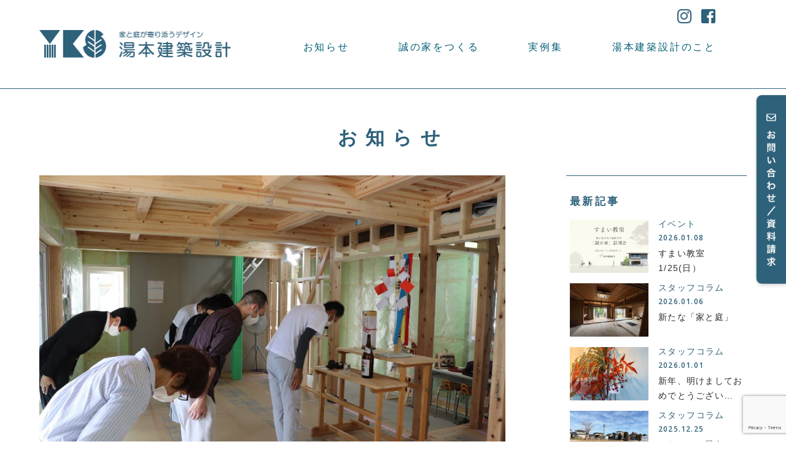

--- FILE ---
content_type: text/html; charset=UTF-8
request_url: https://yks-house.co.jp/news/column/6302/
body_size: 41642
content:
<!doctype html><html lang="ja"><head><meta charset="UTF-8"><meta name="viewport"
 content="width=device-width, initial-scale=1.0"><meta http-equiv="X-UA-Compatible" content="ie=edge"><title>須坂市にて上棟式 | 株式会社湯本建築設計：家と庭が寄り添うデザイン</title><meta name="keywords" content="長野県,長野市,設計事務所,建築, 家づくり,一戸建て,新築,住まい,住宅購入" /><meta name="description" content="湯本建築設計は信濃の風土を生かし、「家と庭が寄り添うデザイン」を大切に家づくりをしています。自然素材をふんだんに使い、日本的な暮らしのできる住まいを提案しています。" /><meta property="og:title" content="須坂市にて上棟式 | 株式会社湯本建築設計：家と庭が寄り添うデザイン"><meta property="og:type" content="website"><meta property="og:url" content="https://yks-house.co.jp/news/column/6302/"><meta property="og:image" content="https://yks-house.co.jp/wp-content/themes/yks-house/images/ogp.jpg"><link rel="shortcut icon" href="https://yks-house.co.jp/wp-content/themes/yks-house/images/favicon.png" /><meta property="og:site_name" content="株式会社湯本建築設計：家と庭が寄り添うデザイン"><meta property="og:description" content="湯本建築設計は信濃の風土を生かし、「家と庭が寄り添うデザイン」を大切に家づくりをしています。自然素材をふんだんに使い、日本的な暮らしのできる住まいを提案しています。"><meta name="format-detection" content="telephone=no"><link href="https://fonts.googleapis.com/css?family=Crimson+Text:400,400i,600,600i,700,700i|EB+Garamond|Open+Sans:400,600" rel="stylesheet"><link rel="stylesheet" href="https://use.fontawesome.com/releases/v5.5.0/css/all.css" integrity="sha384-B4dIYHKNBt8Bc12p+WXckhzcICo0wtJAoU8YZTY5qE0Id1GSseTk6S+L3BlXeVIU" crossorigin="anonymous"><meta name='robots' content='max-image-preview:large' /><style>img:is([sizes="auto" i], [sizes^="auto," i]) { contain-intrinsic-size: 3000px 1500px }</style><link rel='dns-prefetch' href='//cdn.jsdelivr.net' /><link rel="alternate" type="application/rss+xml" title="株式会社湯本建築設計：家と庭が寄り添うデザイン &raquo; 須坂市にて上棟式 のコメントのフィード" href="https://yks-house.co.jp/news/column/6302/feed/" /> <script defer src="[data-uri]"></script> <style id='wp-emoji-styles-inline-css' type='text/css'>img.wp-smiley, img.emoji {
		display: inline !important;
		border: none !important;
		box-shadow: none !important;
		height: 1em !important;
		width: 1em !important;
		margin: 0 0.07em !important;
		vertical-align: -0.1em !important;
		background: none !important;
		padding: 0 !important;
	}</style><link rel='stylesheet' id='wp-block-library-css' href='https://yks-house.co.jp/wp-includes/css/dist/block-library/style.min.css?ver=6.8.3' type='text/css' media='all' /><style id='classic-theme-styles-inline-css' type='text/css'>/*! This file is auto-generated */
.wp-block-button__link{color:#fff;background-color:#32373c;border-radius:9999px;box-shadow:none;text-decoration:none;padding:calc(.667em + 2px) calc(1.333em + 2px);font-size:1.125em}.wp-block-file__button{background:#32373c;color:#fff;text-decoration:none}</style><style id='global-styles-inline-css' type='text/css'>:root{--wp--preset--aspect-ratio--square: 1;--wp--preset--aspect-ratio--4-3: 4/3;--wp--preset--aspect-ratio--3-4: 3/4;--wp--preset--aspect-ratio--3-2: 3/2;--wp--preset--aspect-ratio--2-3: 2/3;--wp--preset--aspect-ratio--16-9: 16/9;--wp--preset--aspect-ratio--9-16: 9/16;--wp--preset--color--black: #000000;--wp--preset--color--cyan-bluish-gray: #abb8c3;--wp--preset--color--white: #ffffff;--wp--preset--color--pale-pink: #f78da7;--wp--preset--color--vivid-red: #cf2e2e;--wp--preset--color--luminous-vivid-orange: #ff6900;--wp--preset--color--luminous-vivid-amber: #fcb900;--wp--preset--color--light-green-cyan: #7bdcb5;--wp--preset--color--vivid-green-cyan: #00d084;--wp--preset--color--pale-cyan-blue: #8ed1fc;--wp--preset--color--vivid-cyan-blue: #0693e3;--wp--preset--color--vivid-purple: #9b51e0;--wp--preset--gradient--vivid-cyan-blue-to-vivid-purple: linear-gradient(135deg,rgba(6,147,227,1) 0%,rgb(155,81,224) 100%);--wp--preset--gradient--light-green-cyan-to-vivid-green-cyan: linear-gradient(135deg,rgb(122,220,180) 0%,rgb(0,208,130) 100%);--wp--preset--gradient--luminous-vivid-amber-to-luminous-vivid-orange: linear-gradient(135deg,rgba(252,185,0,1) 0%,rgba(255,105,0,1) 100%);--wp--preset--gradient--luminous-vivid-orange-to-vivid-red: linear-gradient(135deg,rgba(255,105,0,1) 0%,rgb(207,46,46) 100%);--wp--preset--gradient--very-light-gray-to-cyan-bluish-gray: linear-gradient(135deg,rgb(238,238,238) 0%,rgb(169,184,195) 100%);--wp--preset--gradient--cool-to-warm-spectrum: linear-gradient(135deg,rgb(74,234,220) 0%,rgb(151,120,209) 20%,rgb(207,42,186) 40%,rgb(238,44,130) 60%,rgb(251,105,98) 80%,rgb(254,248,76) 100%);--wp--preset--gradient--blush-light-purple: linear-gradient(135deg,rgb(255,206,236) 0%,rgb(152,150,240) 100%);--wp--preset--gradient--blush-bordeaux: linear-gradient(135deg,rgb(254,205,165) 0%,rgb(254,45,45) 50%,rgb(107,0,62) 100%);--wp--preset--gradient--luminous-dusk: linear-gradient(135deg,rgb(255,203,112) 0%,rgb(199,81,192) 50%,rgb(65,88,208) 100%);--wp--preset--gradient--pale-ocean: linear-gradient(135deg,rgb(255,245,203) 0%,rgb(182,227,212) 50%,rgb(51,167,181) 100%);--wp--preset--gradient--electric-grass: linear-gradient(135deg,rgb(202,248,128) 0%,rgb(113,206,126) 100%);--wp--preset--gradient--midnight: linear-gradient(135deg,rgb(2,3,129) 0%,rgb(40,116,252) 100%);--wp--preset--font-size--small: 13px;--wp--preset--font-size--medium: 20px;--wp--preset--font-size--large: 36px;--wp--preset--font-size--x-large: 42px;--wp--preset--spacing--20: 0.44rem;--wp--preset--spacing--30: 0.67rem;--wp--preset--spacing--40: 1rem;--wp--preset--spacing--50: 1.5rem;--wp--preset--spacing--60: 2.25rem;--wp--preset--spacing--70: 3.38rem;--wp--preset--spacing--80: 5.06rem;--wp--preset--shadow--natural: 6px 6px 9px rgba(0, 0, 0, 0.2);--wp--preset--shadow--deep: 12px 12px 50px rgba(0, 0, 0, 0.4);--wp--preset--shadow--sharp: 6px 6px 0px rgba(0, 0, 0, 0.2);--wp--preset--shadow--outlined: 6px 6px 0px -3px rgba(255, 255, 255, 1), 6px 6px rgba(0, 0, 0, 1);--wp--preset--shadow--crisp: 6px 6px 0px rgba(0, 0, 0, 1);}:where(.is-layout-flex){gap: 0.5em;}:where(.is-layout-grid){gap: 0.5em;}body .is-layout-flex{display: flex;}.is-layout-flex{flex-wrap: wrap;align-items: center;}.is-layout-flex > :is(*, div){margin: 0;}body .is-layout-grid{display: grid;}.is-layout-grid > :is(*, div){margin: 0;}:where(.wp-block-columns.is-layout-flex){gap: 2em;}:where(.wp-block-columns.is-layout-grid){gap: 2em;}:where(.wp-block-post-template.is-layout-flex){gap: 1.25em;}:where(.wp-block-post-template.is-layout-grid){gap: 1.25em;}.has-black-color{color: var(--wp--preset--color--black) !important;}.has-cyan-bluish-gray-color{color: var(--wp--preset--color--cyan-bluish-gray) !important;}.has-white-color{color: var(--wp--preset--color--white) !important;}.has-pale-pink-color{color: var(--wp--preset--color--pale-pink) !important;}.has-vivid-red-color{color: var(--wp--preset--color--vivid-red) !important;}.has-luminous-vivid-orange-color{color: var(--wp--preset--color--luminous-vivid-orange) !important;}.has-luminous-vivid-amber-color{color: var(--wp--preset--color--luminous-vivid-amber) !important;}.has-light-green-cyan-color{color: var(--wp--preset--color--light-green-cyan) !important;}.has-vivid-green-cyan-color{color: var(--wp--preset--color--vivid-green-cyan) !important;}.has-pale-cyan-blue-color{color: var(--wp--preset--color--pale-cyan-blue) !important;}.has-vivid-cyan-blue-color{color: var(--wp--preset--color--vivid-cyan-blue) !important;}.has-vivid-purple-color{color: var(--wp--preset--color--vivid-purple) !important;}.has-black-background-color{background-color: var(--wp--preset--color--black) !important;}.has-cyan-bluish-gray-background-color{background-color: var(--wp--preset--color--cyan-bluish-gray) !important;}.has-white-background-color{background-color: var(--wp--preset--color--white) !important;}.has-pale-pink-background-color{background-color: var(--wp--preset--color--pale-pink) !important;}.has-vivid-red-background-color{background-color: var(--wp--preset--color--vivid-red) !important;}.has-luminous-vivid-orange-background-color{background-color: var(--wp--preset--color--luminous-vivid-orange) !important;}.has-luminous-vivid-amber-background-color{background-color: var(--wp--preset--color--luminous-vivid-amber) !important;}.has-light-green-cyan-background-color{background-color: var(--wp--preset--color--light-green-cyan) !important;}.has-vivid-green-cyan-background-color{background-color: var(--wp--preset--color--vivid-green-cyan) !important;}.has-pale-cyan-blue-background-color{background-color: var(--wp--preset--color--pale-cyan-blue) !important;}.has-vivid-cyan-blue-background-color{background-color: var(--wp--preset--color--vivid-cyan-blue) !important;}.has-vivid-purple-background-color{background-color: var(--wp--preset--color--vivid-purple) !important;}.has-black-border-color{border-color: var(--wp--preset--color--black) !important;}.has-cyan-bluish-gray-border-color{border-color: var(--wp--preset--color--cyan-bluish-gray) !important;}.has-white-border-color{border-color: var(--wp--preset--color--white) !important;}.has-pale-pink-border-color{border-color: var(--wp--preset--color--pale-pink) !important;}.has-vivid-red-border-color{border-color: var(--wp--preset--color--vivid-red) !important;}.has-luminous-vivid-orange-border-color{border-color: var(--wp--preset--color--luminous-vivid-orange) !important;}.has-luminous-vivid-amber-border-color{border-color: var(--wp--preset--color--luminous-vivid-amber) !important;}.has-light-green-cyan-border-color{border-color: var(--wp--preset--color--light-green-cyan) !important;}.has-vivid-green-cyan-border-color{border-color: var(--wp--preset--color--vivid-green-cyan) !important;}.has-pale-cyan-blue-border-color{border-color: var(--wp--preset--color--pale-cyan-blue) !important;}.has-vivid-cyan-blue-border-color{border-color: var(--wp--preset--color--vivid-cyan-blue) !important;}.has-vivid-purple-border-color{border-color: var(--wp--preset--color--vivid-purple) !important;}.has-vivid-cyan-blue-to-vivid-purple-gradient-background{background: var(--wp--preset--gradient--vivid-cyan-blue-to-vivid-purple) !important;}.has-light-green-cyan-to-vivid-green-cyan-gradient-background{background: var(--wp--preset--gradient--light-green-cyan-to-vivid-green-cyan) !important;}.has-luminous-vivid-amber-to-luminous-vivid-orange-gradient-background{background: var(--wp--preset--gradient--luminous-vivid-amber-to-luminous-vivid-orange) !important;}.has-luminous-vivid-orange-to-vivid-red-gradient-background{background: var(--wp--preset--gradient--luminous-vivid-orange-to-vivid-red) !important;}.has-very-light-gray-to-cyan-bluish-gray-gradient-background{background: var(--wp--preset--gradient--very-light-gray-to-cyan-bluish-gray) !important;}.has-cool-to-warm-spectrum-gradient-background{background: var(--wp--preset--gradient--cool-to-warm-spectrum) !important;}.has-blush-light-purple-gradient-background{background: var(--wp--preset--gradient--blush-light-purple) !important;}.has-blush-bordeaux-gradient-background{background: var(--wp--preset--gradient--blush-bordeaux) !important;}.has-luminous-dusk-gradient-background{background: var(--wp--preset--gradient--luminous-dusk) !important;}.has-pale-ocean-gradient-background{background: var(--wp--preset--gradient--pale-ocean) !important;}.has-electric-grass-gradient-background{background: var(--wp--preset--gradient--electric-grass) !important;}.has-midnight-gradient-background{background: var(--wp--preset--gradient--midnight) !important;}.has-small-font-size{font-size: var(--wp--preset--font-size--small) !important;}.has-medium-font-size{font-size: var(--wp--preset--font-size--medium) !important;}.has-large-font-size{font-size: var(--wp--preset--font-size--large) !important;}.has-x-large-font-size{font-size: var(--wp--preset--font-size--x-large) !important;}
:where(.wp-block-post-template.is-layout-flex){gap: 1.25em;}:where(.wp-block-post-template.is-layout-grid){gap: 1.25em;}
:where(.wp-block-columns.is-layout-flex){gap: 2em;}:where(.wp-block-columns.is-layout-grid){gap: 2em;}
:root :where(.wp-block-pullquote){font-size: 1.5em;line-height: 1.6;}</style><link rel='stylesheet' id='contact-form-7-css' href='https://yks-house.co.jp/wp-content/cache/autoptimize/autoptimize_single_64ac31699f5326cb3c76122498b76f66.php?ver=6.1.1' type='text/css' media='all' /><link rel='stylesheet' id='wpcf7-redirect-script-frontend-css' href='https://yks-house.co.jp/wp-content/cache/autoptimize/autoptimize_single_f7b23dc61faf57c6168b516c4ebac487.php?ver=2c532d7e2be36f6af233' type='text/css' media='all' /><link rel='stylesheet' id='normalize.css-css' href='https://yks-house.co.jp/wp-content/cache/autoptimize/autoptimize_single_8bdec6068aad852323d48d80b51f3cb9.php?ver=6.8.3' type='text/css' media='all' /><link rel='stylesheet' id='bxslider.css-css' href='https://cdn.jsdelivr.net/bxslider/4.2.12/jquery.bxslider.css?ver=6.8.3' type='text/css' media='all' /><link rel='stylesheet' id='styles.css-css' href='https://yks-house.co.jp/wp-content/cache/autoptimize/autoptimize_single_2ee2197126a7e0627c58de0dcd88910f.php?ver=6.8.3' type='text/css' media='all' /> <script type="text/javascript" src="https://yks-house.co.jp/wp-includes/js/jquery/jquery.min.js?ver=3.7.1" id="jquery-core-js"></script> <script defer type="text/javascript" src="https://yks-house.co.jp/wp-includes/js/jquery/jquery-migrate.min.js?ver=3.4.1" id="jquery-migrate-js"></script> <script defer type="text/javascript" src="https://yks-house.co.jp/wp-content/themes/yks-house/js/imagesloaded.pkgd.min.js?ver=6.8.3" id="imagesloaded.js-js"></script> <script defer type="text/javascript" src="https://cdn.jsdelivr.net/bxslider/4.2.12/jquery.bxslider.min.js?ver=6.8.3" id="bxslider.js-js"></script> <script defer type="text/javascript" src="https://yks-house.co.jp/wp-content/themes/yks-house/js/ofi.min.js?ver=6.8.3" id="ofi.min.js-js"></script> <script defer type="text/javascript" src="https://yks-house.co.jp/wp-content/cache/autoptimize/autoptimize_single_2ea98d6568072f469d9f1b92ce293f0c.php?v14&amp;ver=6.8.3" id="scripts.js-js"></script> <link rel="https://api.w.org/" href="https://yks-house.co.jp/wp-json/" /><link rel="alternate" title="JSON" type="application/json" href="https://yks-house.co.jp/wp-json/wp/v2/posts/6302" /><link rel="EditURI" type="application/rsd+xml" title="RSD" href="https://yks-house.co.jp/xmlrpc.php?rsd" /><meta name="generator" content="WordPress 6.8.3" /><link rel="canonical" href="https://yks-house.co.jp/news/column/6302/" /><link rel='shortlink' href='https://yks-house.co.jp/?p=6302' /><link rel="alternate" title="oEmbed (JSON)" type="application/json+oembed" href="https://yks-house.co.jp/wp-json/oembed/1.0/embed?url=https%3A%2F%2Fyks-house.co.jp%2Fnews%2Fcolumn%2F6302%2F" /><link rel="alternate" title="oEmbed (XML)" type="text/xml+oembed" href="https://yks-house.co.jp/wp-json/oembed/1.0/embed?url=https%3A%2F%2Fyks-house.co.jp%2Fnews%2Fcolumn%2F6302%2F&#038;format=xml" /><link rel="stylesheet" href="https://yks-house.co.jp/wp-content/cache/autoptimize/autoptimize_single_7e786534379ba7252f2240d0ed7c1c45.php?v1768789265" type="text/css"/>  <script defer src="https://www.googletagmanager.com/gtag/js?id=G-ZF69Q2ZMWJ"></script> <script defer src="[data-uri]"></script>    <script defer src="[data-uri]"></script> </head><body class="single post"> <noscript><iframe src="https://www.googletagmanager.com/ns.html?id=GTM-NWRB38CJ"
height="0" width="0" style="display:none;visibility:hidden"></iframe></noscript><div class="md-wrapper"><header id="header" class="md-header nav-fixed"><div class="md-header-inner"><div class="md-header-upper"><h1 class="header-logo"><a href="https://yks-house.co.jp/"> <img class="imgRep" src="https://yks-house.co.jp/wp-content/themes/yks-house/images/header_logo_PC.png"
 srcset="https://yks-house.co.jp/wp-content/themes/yks-house/images/header_logo_PC.png 1x,
 https://yks-house.co.jp/wp-content/themes/yks-house/images/header_logo_PC@2x.png 2x"
 alt="サイトロゴ：須坂市にて上棟式 | 株式会社湯本建築設計：家と庭が寄り添うデザイン"> </a></h1><div class="header_menu"><div class="box_nav"><ul class="g_nav clearfix"><li class="first"><span class="parent">お知らせ</span><ul class="sub-1"><li><a href="https://yks-house.co.jp/news/column/">スタッフコラム</a></li><li><a href="https://yks-house.co.jp/news/events/">イベント</a></li></ul></li><li><span class="parent">誠の家をつくる</span><ul class="sub-2"><li><a href="/makotonoie/concept/">concept</a></li><li><a href="https://yks-house.co.jp/makotonoie/">誠の家について</span></a></li><li><a href="javascript:void(0);" class="targetlink" data-page="makotonoie" data-target="sumuhito">住む人</a></li></ul></li><li><span class="parent">実例集</span><ul class="sub-3"><li><a href="https://yks-house.co.jp/works_category/makotonoie">誠の家より</span></a></li><li><a href="https://yks-house.co.jp/works_category/freedesign/">自由設計より</a></li></ul></li><li><span class="parent">湯本建築設計のこと</span><ul class="sub-4"><li><a href="javascript:void(0);" class="targetlink" data-page="index" data-target="yumoto_message">社長メッセージ</a></li><li><a href="https://yks-house.co.jp/philosophy/">5つの設計ポリシー</a></li><li><a href="https://yks-house.co.jp/teamwork/">チームワーク</a></li><li><a href="https://yks-house.co.jp/flow/">家づくりの流れ</a></li><li><a href="https://yks-house.co.jp/company/">会社概要／アクセス</a></li></ul></li></ul></div><p class="social-icon"> <a class="navOthers-icons" href="https://www.instagram.com/yumoto_kenchiku_sekkei/" target="_blank"><i class="fab fa-instagram"></i></a> <a class="navOthers-icons" href="https://www.facebook.com/makotonoie/" target="_blank"><i class="fab fa-facebook-square"></i></a></p></div><div class="nav_icon"><p id="navOpenBtn" class="header-btn menu"><span class="header-btn-text">MENU</span><span class="header-btn-icon"></span></p><p id="navCloseBtn" class="header-btn close"><span class="header-btn-text">CLOSE</span><span class="header-btn-icon"></span></p></div></div><div class="md-header-under"><nav class="header-nav"><dl class="nav-item"><dt><span>お知らせ<i class="fas fa-angle-down"></i></span></dt><dd class="item01"><ul><li><a href="https://yks-house.co.jp/news/column/">スタッフコラム</a></li><li><a href="https://yks-house.co.jp/news/events/">イベント</a></li></ul></dd></dl><style>@media only screen and (max-width: 767px) {
                        .md-header-under .header-nav .nav-item dd.active.item02 {
                            height: 126px;
                        }
                    }</style><dl class="nav-item"><dt><span>誠の家をつくる<i class="fas fa-angle-down"></i></span></dt><dd class="item02"><ul><li><a href="/makotonoie/concept/">concept</a></li><li><a href="https://yks-house.co.jp/makotonoie/">誠の家について</a></li><li><a href="javascript:void(0);" class="targetlink" data-page="makotonoie" data-target="sumuhito">住む人</a></li></ul></dd></dl><dl class="nav-item"><dt><span>実例集<i class="fas fa-angle-down"></i></span></dt><dd class="item03"><ul><li><a href="https://yks-house.co.jp/works_category/makotonoie/">誠の家より</a></li><li><a href="https://yks-house.co.jp/works_category/freedesign/">自由設計より</a></li></ul></dd></dl><dl class="nav-item"><dt><span>湯本建築設計のこと<i class="fas fa-angle-down"></i></span></dt><dd class="item04"><ul><li><a href="javascript:void(0);" class="targetlink" data-page="index" data-target="yumoto_message">社長メッセージ</a></li><li><a href="https://yks-house.co.jp/philosophy/">5つの設計ポリシー</a></li><li><a href="https://yks-house.co.jp/teamwork/">チームワーク</a></li><li><a href="https://yks-house.co.jp/flow/">家づくりの流れ</a></li><li><a href="https://yks-house.co.jp/company/">会社概要／アクセス</a></li></ul></dd></dl></nav><div class="header-navOthers"><ul><li><a href="https://yks-house.co.jp/contact/">お問い合わせ／資料請求</a></li><li><a href="https://yks-house.co.jp/company/">会社概要／アクセス／<span>プライバシーポリシー</span></a></li><li><a href="https://yks-house.co.jp/recruit/">採用情報</a></li></ul> <a class="navOthers-icons" href="https://www.instagram.com/yumoto_kenchiku_sekkei/" target="_blank"><i class="fab fa-instagram"></i></a> <a class="navOthers-icons" href="https://www.facebook.com/makotonoie/" target="_blank"><i class="fab fa-facebook-square"></i></a></div></div></div></header><div id="loader" class="md-loader"><p> <img src="https://yks-house.co.jp/wp-content/themes/yks-house/images/loading.gif"></p></div><main class="md-contents"> <a href="https://yks-house.co.jp/contact/" class="fixed-btn-a"><img src="https://yks-house.co.jp/wp-content/themes/yks-house/images/contact_PC.png" width="56" class="fixed-btn"></a> <a href="https://yks-house.co.jp/contact/" class="fixed-btn-sp">お問い合わせ／資料請求はこちら</a><section class="md-single"><h2 class="md-section-title">お知らせ</h2><div class="sn-body--category"><div class="sn-category-twoColumns"><div class="twoColumns-left"><div class="sn-hero objFit"> <img width="955" height="637" src="https://yks-house.co.jp/wp-content/uploads/2021/07/IMG_6821-e1627273598459.jpg" class="attachment-full size-full wp-post-image" alt="" decoding="async" fetchpriority="high" srcset="https://yks-house.co.jp/wp-content/uploads/2021/07/IMG_6821-e1627273598459.jpg 955w, https://yks-house.co.jp/wp-content/uploads/2021/07/IMG_6821-e1627273598459-300x200.jpg 300w, https://yks-house.co.jp/wp-content/uploads/2021/07/IMG_6821-e1627273598459-768x512.jpg 768w, https://yks-house.co.jp/wp-content/uploads/2021/07/IMG_6821-e1627273598459-750x500.jpg 750w" sizes="(max-width: 955px) 100vw, 955px" /></div><p class="sn-cat"> <a class="スタッフコラム" href="https://yks-house.co.jp/news/column/">スタッフコラム</a></p><h3 class="sn-title">須坂市にて上棟式</h3><div class="sn-text"><p>週末に、須坂市にて上棟式が取り行われました。<br /> 建て方は、先月10日に行いました。当社は、建て方後に床工事等を進め、現場が安全な状態になり、<br /> 床面と柱面の水平垂直を、実際にお施主様にもご確認頂ける状態になりましてから<br /> 上棟式を行っております。<br /> 今回は、お施主様が遠方からいらして頂くこともあり、夏休みに行ないました。<br /> 三歳になったご長男ｚ君も、入念なチェック！！<br /> 「パパとママと、夏休み中にたくさん現場にきてね。」</p><p><img decoding="async" class="alignnone size-full wp-image-6305" src="http://s1.yks-house.co.jp/wp-content/uploads/2021/07/IMG_6849-e1627273827241.jpg" alt="" width="600" height="400" srcset="https://yks-house.co.jp/wp-content/uploads/2021/07/IMG_6849-e1627273827241.jpg 600w, https://yks-house.co.jp/wp-content/uploads/2021/07/IMG_6849-e1627273827241-300x200.jpg 300w" sizes="(max-width: 600px) 100vw, 600px" /></p><p><img decoding="async" class="alignnone size-full wp-image-6306" src="http://s1.yks-house.co.jp/wp-content/uploads/2021/07/IMG_6844-e1627273889452.jpg" alt="" width="600" height="400" srcset="https://yks-house.co.jp/wp-content/uploads/2021/07/IMG_6844-e1627273889452.jpg 600w, https://yks-house.co.jp/wp-content/uploads/2021/07/IMG_6844-e1627273889452-300x200.jpg 300w" sizes="(max-width: 600px) 100vw, 600px" /></p><p>ご家族の皆様、誠におめでとうございました。<br /> 11月の完成まで、丁寧に作業して参ります。<br /> 引き続き、お打合せも宜しくお願いいたします。</p></div><p class="sn-date">2021.07.26 update</p><div class="md-breadcrumb"><ul><li class="home"><a href="https://yks-house.co.jp/">HOME</a></li><li><a href="https://yks-house.co.jp/news/">お知らせ</a></li><li><a href="https://yks-house.co.jp/news/column/">スタッフコラム</a></li><li class="postTitle"><span>須坂市にて上棟式</span></li></ul></div></div><div class="twoColumns-right sn-sidebar"><div class="sn-sidebar-content"><h3 class="sn-sidebar-title">最新記事</h3><ul class="sn-sidebar-archiveList"><li class="archiveList-item"> <a href="https://yks-house.co.jp/news/events/10347/"><div class="item-img objFit"> <img width="750" height="482" src="https://yks-house.co.jp/wp-content/uploads/2026/01/0125-750x482.jpg" class="attachment-archive-thumb size-archive-thumb" alt="" decoding="async" loading="lazy" srcset="https://yks-house.co.jp/wp-content/uploads/2026/01/0125-750x482.jpg 750w, https://yks-house.co.jp/wp-content/uploads/2026/01/0125-300x193.jpg 300w, https://yks-house.co.jp/wp-content/uploads/2026/01/0125-768x494.jpg 768w, https://yks-house.co.jp/wp-content/uploads/2026/01/0125.jpg 955w" sizes="auto, (max-width: 750px) 100vw, 750px" /></div><div class="item-cont"><p class="item-cat">イベント</p><p class="item-date">2026.01.08</p><h4 class="item-title">すまい教室 1/25(日）</h4></div> </a></li><li class="archiveList-item"> <a href="https://yks-house.co.jp/news/column/10331/"><div class="item-img objFit"> <img width="750" height="562" src="https://yks-house.co.jp/wp-content/uploads/2026/01/IMG_8473-750x562.jpg" class="attachment-archive-thumb size-archive-thumb" alt="" decoding="async" loading="lazy" srcset="https://yks-house.co.jp/wp-content/uploads/2026/01/IMG_8473-750x562.jpg 750w, https://yks-house.co.jp/wp-content/uploads/2026/01/IMG_8473-300x225.jpg 300w, https://yks-house.co.jp/wp-content/uploads/2026/01/IMG_8473-768x576.jpg 768w, https://yks-house.co.jp/wp-content/uploads/2026/01/IMG_8473.jpg 955w" sizes="auto, (max-width: 750px) 100vw, 750px" /></div><div class="item-cont"><p class="item-cat">スタッフコラム</p><p class="item-date">2026.01.06</p><h4 class="item-title">新たな「家と庭」</h4></div> </a></li><li class="archiveList-item"> <a href="https://yks-house.co.jp/news/column/10326/"><div class="item-img objFit"> <img width="750" height="562" src="https://yks-house.co.jp/wp-content/uploads/2025/12/IMG_8483-750x562.jpg" class="attachment-archive-thumb size-archive-thumb" alt="" decoding="async" loading="lazy" srcset="https://yks-house.co.jp/wp-content/uploads/2025/12/IMG_8483-750x562.jpg 750w, https://yks-house.co.jp/wp-content/uploads/2025/12/IMG_8483-300x225.jpg 300w, https://yks-house.co.jp/wp-content/uploads/2025/12/IMG_8483-768x576.jpg 768w, https://yks-house.co.jp/wp-content/uploads/2025/12/IMG_8483.jpg 955w" sizes="auto, (max-width: 750px) 100vw, 750px" /></div><div class="item-cont"><p class="item-cat">スタッフコラム</p><p class="item-date">2026.01.01</p><h4 class="item-title">新年、明けましておめでとうござい…</h4></div> </a></li><li class="archiveList-item"> <a href="https://yks-house.co.jp/news/column/10305/"><div class="item-img objFit"> <img width="750" height="562" src="https://yks-house.co.jp/wp-content/uploads/2025/12/IMG_8442-1-750x562.jpg" class="attachment-archive-thumb size-archive-thumb" alt="" decoding="async" loading="lazy" srcset="https://yks-house.co.jp/wp-content/uploads/2025/12/IMG_8442-1-750x562.jpg 750w, https://yks-house.co.jp/wp-content/uploads/2025/12/IMG_8442-1-300x225.jpg 300w, https://yks-house.co.jp/wp-content/uploads/2025/12/IMG_8442-1-768x576.jpg 768w, https://yks-house.co.jp/wp-content/uploads/2025/12/IMG_8442-1.jpg 955w" sizes="auto, (max-width: 750px) 100vw, 750px" /></div><div class="item-cont"><p class="item-cat">スタッフコラム</p><p class="item-date">2025.12.25</p><h4 class="item-title">これからの景色へ ― 年の瀬に寄…</h4></div> </a></li></ul></div><div class="sn-sidebar-content search"><form role="search" method="get" id="searchform" action="https://yks-house.co.jp/"><div class="search-inner"> <input class="search-text" type="text" value="" name="s" id="s" placeholder="サイト内検索" /> <input class="search-btn" type="submit" id="searchsubmit" value="Search" /><i class="fas fa-search"></i></div></form></div><div class="sn-sidebar-content"><h3 class="sn-sidebar-title">お知らせ</h3><ul class="sn-sidebar-linkList"><li class="linkList-item"><a href="/news/column/">スタッフコラム</a></li><li class="linkList-item"><a href="/news/events/">イベント</a></li></ul></div></div></div></div></section></main><footer class="md-footer"><div class="md-footer-inner"><h3 class="footer-logo"> <img class="imgRep" src="https://yks-house.co.jp/wp-content/themes/yks-house/images/footer_logo_PC.png"
 srcset="https://yks-house.co.jp/wp-content/themes/yks-house/images/footer_logo_PC.png 1x,
 https://yks-house.co.jp/wp-content/themes/yks-house/images/footer_logo_PC@2x.png 2x"
 alt="サイトロゴ：須坂市にて上棟式 | 株式会社湯本建築設計：家と庭が寄り添うデザイン"></h3><nav class="footer-nav"><dl class="nav-item"><dt>お知らせ</dt><dd><ul><li><a href="https://yks-house.co.jp/news/"><span class="ls01">お知らせ一覧</span></a></li><li><a href="https://yks-house.co.jp/news/column/">スタッフコラム</a></li><li><a href="https://yks-house.co.jp/news/events/">イベント</a></li></ul></dd></dl><dl class="nav-item"><dt>誠の家を作る</dt><dd><ul><li><a href="https://yks-house.co.jp/makotonoie/concept/">concept</a></li><li><a href="https://yks-house.co.jp/makotonoie/">誠の家について</a></li><li><a href="javascript:void(0);" class="targetlink" data-page="makotonoie" data-target="sumuhito">住む人</a></li></ul></dd></dl><dl class="nav-item"><dt>実例集</dt><dd><ul><li><a href="https://yks-house.co.jp/works/">実例集一覧</a></li><li><a href="https://yks-house.co.jp/works_category/makotonoie/">誠の家より</a></li><li><a href="https://yks-house.co.jp/works_category/freedesign/">自由設計より</a></li></ul></dd></dl><dl class="nav-item"><dt>湯本建築設計のこと</dt><dd><ul><li><a href="javascript:void(0);" class="targetlink" data-page="index" data-target="yumoto_message">社長メッセージ</a></li><li><a href="https://yks-house.co.jp/philosophy/">5つの設計ポリシー</a></li><li><a href="https://yks-house.co.jp/teamwork/">チームワーク</a></li><li><a href="https://yks-house.co.jp/flow/">家づくりの流れ</a></li></ul></dd></dl></nav> <a class="footer-contactLink" href="https://yks-house.co.jp/contact/">お問い合わせ／資料請求</a><div class="footer-icons"> <a href="https://www.instagram.com/yumoto_kenchiku_sekkei/" target="_blank"><i class="fab fa-instagram"></i></a> <a href="https://www.facebook.com/makotonoie/" target="_blank"><i class="fab fa-facebook-square"></i></a></div><div class="footer-bottom"><ul class="bottom-list"><li><a href="https://yks-house.co.jp/company/">会社概要／アクセス／プライバシーポリシー</a></li><li><a href="https://yks-house.co.jp/recruit/">採用情報</a></li></ul><p class="copyright"><small>©Yumoto kenchiku Sekkei Company All rights reserced.</small></p></div></div></footer></div> <script type="speculationrules">{"prefetch":[{"source":"document","where":{"and":[{"href_matches":"\/*"},{"not":{"href_matches":["\/wp-*.php","\/wp-admin\/*","\/wp-content\/uploads\/*","\/wp-content\/*","\/wp-content\/plugins\/*","\/wp-content\/themes\/yks-house\/*","\/*\\?(.+)"]}},{"not":{"selector_matches":"a[rel~=\"nofollow\"]"}},{"not":{"selector_matches":".no-prefetch, .no-prefetch a"}}]},"eagerness":"conservative"}]}</script> <script defer src="[data-uri]"></script> <script type="text/javascript" src="https://yks-house.co.jp/wp-includes/js/dist/hooks.min.js?ver=4d63a3d491d11ffd8ac6" id="wp-hooks-js"></script> <script type="text/javascript" src="https://yks-house.co.jp/wp-includes/js/dist/i18n.min.js?ver=5e580eb46a90c2b997e6" id="wp-i18n-js"></script> <script defer id="wp-i18n-js-after" src="[data-uri]"></script> <script defer type="text/javascript" src="https://yks-house.co.jp/wp-content/cache/autoptimize/autoptimize_single_96e7dc3f0e8559e4a3f3ca40b17ab9c3.php?ver=6.1.1" id="swv-js"></script> <script defer id="contact-form-7-js-translations" src="[data-uri]"></script> <script defer id="contact-form-7-js-before" src="[data-uri]"></script> <script defer type="text/javascript" src="https://yks-house.co.jp/wp-content/cache/autoptimize/autoptimize_single_2912c657d0592cc532dff73d0d2ce7bb.php?ver=6.1.1" id="contact-form-7-js"></script> <script defer id="wpcf7-redirect-script-js-extra" src="[data-uri]"></script> <script defer type="text/javascript" src="https://yks-house.co.jp/wp-content/cache/autoptimize/autoptimize_single_de051e67bf5997ca287fb2592e14d4fa.php?ver=2c532d7e2be36f6af233" id="wpcf7-redirect-script-js"></script> <script defer type="text/javascript" src="https://www.google.com/recaptcha/api.js?render=6LeVA5EnAAAAANmYpGHdNcJgPT_xvsNZUusfPkJD&amp;ver=3.0" id="google-recaptcha-js"></script> <script type="text/javascript" src="https://yks-house.co.jp/wp-includes/js/dist/vendor/wp-polyfill.min.js?ver=3.15.0" id="wp-polyfill-js"></script> <script defer id="wpcf7-recaptcha-js-before" src="[data-uri]"></script> <script defer type="text/javascript" src="https://yks-house.co.jp/wp-content/cache/autoptimize/autoptimize_single_ec0187677793456f98473f49d9e9b95f.php?ver=6.1.1" id="wpcf7-recaptcha-js"></script> </body></html>
<!-- Dynamic page generated in 1.186 seconds. -->
<!-- Cached page generated by WP-Super-Cache on 2026-01-19 11:21:05 -->

<!-- super cache -->

--- FILE ---
content_type: text/html; charset=utf-8
request_url: https://www.google.com/recaptcha/api2/anchor?ar=1&k=6LeVA5EnAAAAANmYpGHdNcJgPT_xvsNZUusfPkJD&co=aHR0cHM6Ly95a3MtaG91c2UuY28uanA6NDQz&hl=en&v=PoyoqOPhxBO7pBk68S4YbpHZ&size=invisible&anchor-ms=20000&execute-ms=30000&cb=npnl9x8jkrvz
body_size: 49008
content:
<!DOCTYPE HTML><html dir="ltr" lang="en"><head><meta http-equiv="Content-Type" content="text/html; charset=UTF-8">
<meta http-equiv="X-UA-Compatible" content="IE=edge">
<title>reCAPTCHA</title>
<style type="text/css">
/* cyrillic-ext */
@font-face {
  font-family: 'Roboto';
  font-style: normal;
  font-weight: 400;
  font-stretch: 100%;
  src: url(//fonts.gstatic.com/s/roboto/v48/KFO7CnqEu92Fr1ME7kSn66aGLdTylUAMa3GUBHMdazTgWw.woff2) format('woff2');
  unicode-range: U+0460-052F, U+1C80-1C8A, U+20B4, U+2DE0-2DFF, U+A640-A69F, U+FE2E-FE2F;
}
/* cyrillic */
@font-face {
  font-family: 'Roboto';
  font-style: normal;
  font-weight: 400;
  font-stretch: 100%;
  src: url(//fonts.gstatic.com/s/roboto/v48/KFO7CnqEu92Fr1ME7kSn66aGLdTylUAMa3iUBHMdazTgWw.woff2) format('woff2');
  unicode-range: U+0301, U+0400-045F, U+0490-0491, U+04B0-04B1, U+2116;
}
/* greek-ext */
@font-face {
  font-family: 'Roboto';
  font-style: normal;
  font-weight: 400;
  font-stretch: 100%;
  src: url(//fonts.gstatic.com/s/roboto/v48/KFO7CnqEu92Fr1ME7kSn66aGLdTylUAMa3CUBHMdazTgWw.woff2) format('woff2');
  unicode-range: U+1F00-1FFF;
}
/* greek */
@font-face {
  font-family: 'Roboto';
  font-style: normal;
  font-weight: 400;
  font-stretch: 100%;
  src: url(//fonts.gstatic.com/s/roboto/v48/KFO7CnqEu92Fr1ME7kSn66aGLdTylUAMa3-UBHMdazTgWw.woff2) format('woff2');
  unicode-range: U+0370-0377, U+037A-037F, U+0384-038A, U+038C, U+038E-03A1, U+03A3-03FF;
}
/* math */
@font-face {
  font-family: 'Roboto';
  font-style: normal;
  font-weight: 400;
  font-stretch: 100%;
  src: url(//fonts.gstatic.com/s/roboto/v48/KFO7CnqEu92Fr1ME7kSn66aGLdTylUAMawCUBHMdazTgWw.woff2) format('woff2');
  unicode-range: U+0302-0303, U+0305, U+0307-0308, U+0310, U+0312, U+0315, U+031A, U+0326-0327, U+032C, U+032F-0330, U+0332-0333, U+0338, U+033A, U+0346, U+034D, U+0391-03A1, U+03A3-03A9, U+03B1-03C9, U+03D1, U+03D5-03D6, U+03F0-03F1, U+03F4-03F5, U+2016-2017, U+2034-2038, U+203C, U+2040, U+2043, U+2047, U+2050, U+2057, U+205F, U+2070-2071, U+2074-208E, U+2090-209C, U+20D0-20DC, U+20E1, U+20E5-20EF, U+2100-2112, U+2114-2115, U+2117-2121, U+2123-214F, U+2190, U+2192, U+2194-21AE, U+21B0-21E5, U+21F1-21F2, U+21F4-2211, U+2213-2214, U+2216-22FF, U+2308-230B, U+2310, U+2319, U+231C-2321, U+2336-237A, U+237C, U+2395, U+239B-23B7, U+23D0, U+23DC-23E1, U+2474-2475, U+25AF, U+25B3, U+25B7, U+25BD, U+25C1, U+25CA, U+25CC, U+25FB, U+266D-266F, U+27C0-27FF, U+2900-2AFF, U+2B0E-2B11, U+2B30-2B4C, U+2BFE, U+3030, U+FF5B, U+FF5D, U+1D400-1D7FF, U+1EE00-1EEFF;
}
/* symbols */
@font-face {
  font-family: 'Roboto';
  font-style: normal;
  font-weight: 400;
  font-stretch: 100%;
  src: url(//fonts.gstatic.com/s/roboto/v48/KFO7CnqEu92Fr1ME7kSn66aGLdTylUAMaxKUBHMdazTgWw.woff2) format('woff2');
  unicode-range: U+0001-000C, U+000E-001F, U+007F-009F, U+20DD-20E0, U+20E2-20E4, U+2150-218F, U+2190, U+2192, U+2194-2199, U+21AF, U+21E6-21F0, U+21F3, U+2218-2219, U+2299, U+22C4-22C6, U+2300-243F, U+2440-244A, U+2460-24FF, U+25A0-27BF, U+2800-28FF, U+2921-2922, U+2981, U+29BF, U+29EB, U+2B00-2BFF, U+4DC0-4DFF, U+FFF9-FFFB, U+10140-1018E, U+10190-1019C, U+101A0, U+101D0-101FD, U+102E0-102FB, U+10E60-10E7E, U+1D2C0-1D2D3, U+1D2E0-1D37F, U+1F000-1F0FF, U+1F100-1F1AD, U+1F1E6-1F1FF, U+1F30D-1F30F, U+1F315, U+1F31C, U+1F31E, U+1F320-1F32C, U+1F336, U+1F378, U+1F37D, U+1F382, U+1F393-1F39F, U+1F3A7-1F3A8, U+1F3AC-1F3AF, U+1F3C2, U+1F3C4-1F3C6, U+1F3CA-1F3CE, U+1F3D4-1F3E0, U+1F3ED, U+1F3F1-1F3F3, U+1F3F5-1F3F7, U+1F408, U+1F415, U+1F41F, U+1F426, U+1F43F, U+1F441-1F442, U+1F444, U+1F446-1F449, U+1F44C-1F44E, U+1F453, U+1F46A, U+1F47D, U+1F4A3, U+1F4B0, U+1F4B3, U+1F4B9, U+1F4BB, U+1F4BF, U+1F4C8-1F4CB, U+1F4D6, U+1F4DA, U+1F4DF, U+1F4E3-1F4E6, U+1F4EA-1F4ED, U+1F4F7, U+1F4F9-1F4FB, U+1F4FD-1F4FE, U+1F503, U+1F507-1F50B, U+1F50D, U+1F512-1F513, U+1F53E-1F54A, U+1F54F-1F5FA, U+1F610, U+1F650-1F67F, U+1F687, U+1F68D, U+1F691, U+1F694, U+1F698, U+1F6AD, U+1F6B2, U+1F6B9-1F6BA, U+1F6BC, U+1F6C6-1F6CF, U+1F6D3-1F6D7, U+1F6E0-1F6EA, U+1F6F0-1F6F3, U+1F6F7-1F6FC, U+1F700-1F7FF, U+1F800-1F80B, U+1F810-1F847, U+1F850-1F859, U+1F860-1F887, U+1F890-1F8AD, U+1F8B0-1F8BB, U+1F8C0-1F8C1, U+1F900-1F90B, U+1F93B, U+1F946, U+1F984, U+1F996, U+1F9E9, U+1FA00-1FA6F, U+1FA70-1FA7C, U+1FA80-1FA89, U+1FA8F-1FAC6, U+1FACE-1FADC, U+1FADF-1FAE9, U+1FAF0-1FAF8, U+1FB00-1FBFF;
}
/* vietnamese */
@font-face {
  font-family: 'Roboto';
  font-style: normal;
  font-weight: 400;
  font-stretch: 100%;
  src: url(//fonts.gstatic.com/s/roboto/v48/KFO7CnqEu92Fr1ME7kSn66aGLdTylUAMa3OUBHMdazTgWw.woff2) format('woff2');
  unicode-range: U+0102-0103, U+0110-0111, U+0128-0129, U+0168-0169, U+01A0-01A1, U+01AF-01B0, U+0300-0301, U+0303-0304, U+0308-0309, U+0323, U+0329, U+1EA0-1EF9, U+20AB;
}
/* latin-ext */
@font-face {
  font-family: 'Roboto';
  font-style: normal;
  font-weight: 400;
  font-stretch: 100%;
  src: url(//fonts.gstatic.com/s/roboto/v48/KFO7CnqEu92Fr1ME7kSn66aGLdTylUAMa3KUBHMdazTgWw.woff2) format('woff2');
  unicode-range: U+0100-02BA, U+02BD-02C5, U+02C7-02CC, U+02CE-02D7, U+02DD-02FF, U+0304, U+0308, U+0329, U+1D00-1DBF, U+1E00-1E9F, U+1EF2-1EFF, U+2020, U+20A0-20AB, U+20AD-20C0, U+2113, U+2C60-2C7F, U+A720-A7FF;
}
/* latin */
@font-face {
  font-family: 'Roboto';
  font-style: normal;
  font-weight: 400;
  font-stretch: 100%;
  src: url(//fonts.gstatic.com/s/roboto/v48/KFO7CnqEu92Fr1ME7kSn66aGLdTylUAMa3yUBHMdazQ.woff2) format('woff2');
  unicode-range: U+0000-00FF, U+0131, U+0152-0153, U+02BB-02BC, U+02C6, U+02DA, U+02DC, U+0304, U+0308, U+0329, U+2000-206F, U+20AC, U+2122, U+2191, U+2193, U+2212, U+2215, U+FEFF, U+FFFD;
}
/* cyrillic-ext */
@font-face {
  font-family: 'Roboto';
  font-style: normal;
  font-weight: 500;
  font-stretch: 100%;
  src: url(//fonts.gstatic.com/s/roboto/v48/KFO7CnqEu92Fr1ME7kSn66aGLdTylUAMa3GUBHMdazTgWw.woff2) format('woff2');
  unicode-range: U+0460-052F, U+1C80-1C8A, U+20B4, U+2DE0-2DFF, U+A640-A69F, U+FE2E-FE2F;
}
/* cyrillic */
@font-face {
  font-family: 'Roboto';
  font-style: normal;
  font-weight: 500;
  font-stretch: 100%;
  src: url(//fonts.gstatic.com/s/roboto/v48/KFO7CnqEu92Fr1ME7kSn66aGLdTylUAMa3iUBHMdazTgWw.woff2) format('woff2');
  unicode-range: U+0301, U+0400-045F, U+0490-0491, U+04B0-04B1, U+2116;
}
/* greek-ext */
@font-face {
  font-family: 'Roboto';
  font-style: normal;
  font-weight: 500;
  font-stretch: 100%;
  src: url(//fonts.gstatic.com/s/roboto/v48/KFO7CnqEu92Fr1ME7kSn66aGLdTylUAMa3CUBHMdazTgWw.woff2) format('woff2');
  unicode-range: U+1F00-1FFF;
}
/* greek */
@font-face {
  font-family: 'Roboto';
  font-style: normal;
  font-weight: 500;
  font-stretch: 100%;
  src: url(//fonts.gstatic.com/s/roboto/v48/KFO7CnqEu92Fr1ME7kSn66aGLdTylUAMa3-UBHMdazTgWw.woff2) format('woff2');
  unicode-range: U+0370-0377, U+037A-037F, U+0384-038A, U+038C, U+038E-03A1, U+03A3-03FF;
}
/* math */
@font-face {
  font-family: 'Roboto';
  font-style: normal;
  font-weight: 500;
  font-stretch: 100%;
  src: url(//fonts.gstatic.com/s/roboto/v48/KFO7CnqEu92Fr1ME7kSn66aGLdTylUAMawCUBHMdazTgWw.woff2) format('woff2');
  unicode-range: U+0302-0303, U+0305, U+0307-0308, U+0310, U+0312, U+0315, U+031A, U+0326-0327, U+032C, U+032F-0330, U+0332-0333, U+0338, U+033A, U+0346, U+034D, U+0391-03A1, U+03A3-03A9, U+03B1-03C9, U+03D1, U+03D5-03D6, U+03F0-03F1, U+03F4-03F5, U+2016-2017, U+2034-2038, U+203C, U+2040, U+2043, U+2047, U+2050, U+2057, U+205F, U+2070-2071, U+2074-208E, U+2090-209C, U+20D0-20DC, U+20E1, U+20E5-20EF, U+2100-2112, U+2114-2115, U+2117-2121, U+2123-214F, U+2190, U+2192, U+2194-21AE, U+21B0-21E5, U+21F1-21F2, U+21F4-2211, U+2213-2214, U+2216-22FF, U+2308-230B, U+2310, U+2319, U+231C-2321, U+2336-237A, U+237C, U+2395, U+239B-23B7, U+23D0, U+23DC-23E1, U+2474-2475, U+25AF, U+25B3, U+25B7, U+25BD, U+25C1, U+25CA, U+25CC, U+25FB, U+266D-266F, U+27C0-27FF, U+2900-2AFF, U+2B0E-2B11, U+2B30-2B4C, U+2BFE, U+3030, U+FF5B, U+FF5D, U+1D400-1D7FF, U+1EE00-1EEFF;
}
/* symbols */
@font-face {
  font-family: 'Roboto';
  font-style: normal;
  font-weight: 500;
  font-stretch: 100%;
  src: url(//fonts.gstatic.com/s/roboto/v48/KFO7CnqEu92Fr1ME7kSn66aGLdTylUAMaxKUBHMdazTgWw.woff2) format('woff2');
  unicode-range: U+0001-000C, U+000E-001F, U+007F-009F, U+20DD-20E0, U+20E2-20E4, U+2150-218F, U+2190, U+2192, U+2194-2199, U+21AF, U+21E6-21F0, U+21F3, U+2218-2219, U+2299, U+22C4-22C6, U+2300-243F, U+2440-244A, U+2460-24FF, U+25A0-27BF, U+2800-28FF, U+2921-2922, U+2981, U+29BF, U+29EB, U+2B00-2BFF, U+4DC0-4DFF, U+FFF9-FFFB, U+10140-1018E, U+10190-1019C, U+101A0, U+101D0-101FD, U+102E0-102FB, U+10E60-10E7E, U+1D2C0-1D2D3, U+1D2E0-1D37F, U+1F000-1F0FF, U+1F100-1F1AD, U+1F1E6-1F1FF, U+1F30D-1F30F, U+1F315, U+1F31C, U+1F31E, U+1F320-1F32C, U+1F336, U+1F378, U+1F37D, U+1F382, U+1F393-1F39F, U+1F3A7-1F3A8, U+1F3AC-1F3AF, U+1F3C2, U+1F3C4-1F3C6, U+1F3CA-1F3CE, U+1F3D4-1F3E0, U+1F3ED, U+1F3F1-1F3F3, U+1F3F5-1F3F7, U+1F408, U+1F415, U+1F41F, U+1F426, U+1F43F, U+1F441-1F442, U+1F444, U+1F446-1F449, U+1F44C-1F44E, U+1F453, U+1F46A, U+1F47D, U+1F4A3, U+1F4B0, U+1F4B3, U+1F4B9, U+1F4BB, U+1F4BF, U+1F4C8-1F4CB, U+1F4D6, U+1F4DA, U+1F4DF, U+1F4E3-1F4E6, U+1F4EA-1F4ED, U+1F4F7, U+1F4F9-1F4FB, U+1F4FD-1F4FE, U+1F503, U+1F507-1F50B, U+1F50D, U+1F512-1F513, U+1F53E-1F54A, U+1F54F-1F5FA, U+1F610, U+1F650-1F67F, U+1F687, U+1F68D, U+1F691, U+1F694, U+1F698, U+1F6AD, U+1F6B2, U+1F6B9-1F6BA, U+1F6BC, U+1F6C6-1F6CF, U+1F6D3-1F6D7, U+1F6E0-1F6EA, U+1F6F0-1F6F3, U+1F6F7-1F6FC, U+1F700-1F7FF, U+1F800-1F80B, U+1F810-1F847, U+1F850-1F859, U+1F860-1F887, U+1F890-1F8AD, U+1F8B0-1F8BB, U+1F8C0-1F8C1, U+1F900-1F90B, U+1F93B, U+1F946, U+1F984, U+1F996, U+1F9E9, U+1FA00-1FA6F, U+1FA70-1FA7C, U+1FA80-1FA89, U+1FA8F-1FAC6, U+1FACE-1FADC, U+1FADF-1FAE9, U+1FAF0-1FAF8, U+1FB00-1FBFF;
}
/* vietnamese */
@font-face {
  font-family: 'Roboto';
  font-style: normal;
  font-weight: 500;
  font-stretch: 100%;
  src: url(//fonts.gstatic.com/s/roboto/v48/KFO7CnqEu92Fr1ME7kSn66aGLdTylUAMa3OUBHMdazTgWw.woff2) format('woff2');
  unicode-range: U+0102-0103, U+0110-0111, U+0128-0129, U+0168-0169, U+01A0-01A1, U+01AF-01B0, U+0300-0301, U+0303-0304, U+0308-0309, U+0323, U+0329, U+1EA0-1EF9, U+20AB;
}
/* latin-ext */
@font-face {
  font-family: 'Roboto';
  font-style: normal;
  font-weight: 500;
  font-stretch: 100%;
  src: url(//fonts.gstatic.com/s/roboto/v48/KFO7CnqEu92Fr1ME7kSn66aGLdTylUAMa3KUBHMdazTgWw.woff2) format('woff2');
  unicode-range: U+0100-02BA, U+02BD-02C5, U+02C7-02CC, U+02CE-02D7, U+02DD-02FF, U+0304, U+0308, U+0329, U+1D00-1DBF, U+1E00-1E9F, U+1EF2-1EFF, U+2020, U+20A0-20AB, U+20AD-20C0, U+2113, U+2C60-2C7F, U+A720-A7FF;
}
/* latin */
@font-face {
  font-family: 'Roboto';
  font-style: normal;
  font-weight: 500;
  font-stretch: 100%;
  src: url(//fonts.gstatic.com/s/roboto/v48/KFO7CnqEu92Fr1ME7kSn66aGLdTylUAMa3yUBHMdazQ.woff2) format('woff2');
  unicode-range: U+0000-00FF, U+0131, U+0152-0153, U+02BB-02BC, U+02C6, U+02DA, U+02DC, U+0304, U+0308, U+0329, U+2000-206F, U+20AC, U+2122, U+2191, U+2193, U+2212, U+2215, U+FEFF, U+FFFD;
}
/* cyrillic-ext */
@font-face {
  font-family: 'Roboto';
  font-style: normal;
  font-weight: 900;
  font-stretch: 100%;
  src: url(//fonts.gstatic.com/s/roboto/v48/KFO7CnqEu92Fr1ME7kSn66aGLdTylUAMa3GUBHMdazTgWw.woff2) format('woff2');
  unicode-range: U+0460-052F, U+1C80-1C8A, U+20B4, U+2DE0-2DFF, U+A640-A69F, U+FE2E-FE2F;
}
/* cyrillic */
@font-face {
  font-family: 'Roboto';
  font-style: normal;
  font-weight: 900;
  font-stretch: 100%;
  src: url(//fonts.gstatic.com/s/roboto/v48/KFO7CnqEu92Fr1ME7kSn66aGLdTylUAMa3iUBHMdazTgWw.woff2) format('woff2');
  unicode-range: U+0301, U+0400-045F, U+0490-0491, U+04B0-04B1, U+2116;
}
/* greek-ext */
@font-face {
  font-family: 'Roboto';
  font-style: normal;
  font-weight: 900;
  font-stretch: 100%;
  src: url(//fonts.gstatic.com/s/roboto/v48/KFO7CnqEu92Fr1ME7kSn66aGLdTylUAMa3CUBHMdazTgWw.woff2) format('woff2');
  unicode-range: U+1F00-1FFF;
}
/* greek */
@font-face {
  font-family: 'Roboto';
  font-style: normal;
  font-weight: 900;
  font-stretch: 100%;
  src: url(//fonts.gstatic.com/s/roboto/v48/KFO7CnqEu92Fr1ME7kSn66aGLdTylUAMa3-UBHMdazTgWw.woff2) format('woff2');
  unicode-range: U+0370-0377, U+037A-037F, U+0384-038A, U+038C, U+038E-03A1, U+03A3-03FF;
}
/* math */
@font-face {
  font-family: 'Roboto';
  font-style: normal;
  font-weight: 900;
  font-stretch: 100%;
  src: url(//fonts.gstatic.com/s/roboto/v48/KFO7CnqEu92Fr1ME7kSn66aGLdTylUAMawCUBHMdazTgWw.woff2) format('woff2');
  unicode-range: U+0302-0303, U+0305, U+0307-0308, U+0310, U+0312, U+0315, U+031A, U+0326-0327, U+032C, U+032F-0330, U+0332-0333, U+0338, U+033A, U+0346, U+034D, U+0391-03A1, U+03A3-03A9, U+03B1-03C9, U+03D1, U+03D5-03D6, U+03F0-03F1, U+03F4-03F5, U+2016-2017, U+2034-2038, U+203C, U+2040, U+2043, U+2047, U+2050, U+2057, U+205F, U+2070-2071, U+2074-208E, U+2090-209C, U+20D0-20DC, U+20E1, U+20E5-20EF, U+2100-2112, U+2114-2115, U+2117-2121, U+2123-214F, U+2190, U+2192, U+2194-21AE, U+21B0-21E5, U+21F1-21F2, U+21F4-2211, U+2213-2214, U+2216-22FF, U+2308-230B, U+2310, U+2319, U+231C-2321, U+2336-237A, U+237C, U+2395, U+239B-23B7, U+23D0, U+23DC-23E1, U+2474-2475, U+25AF, U+25B3, U+25B7, U+25BD, U+25C1, U+25CA, U+25CC, U+25FB, U+266D-266F, U+27C0-27FF, U+2900-2AFF, U+2B0E-2B11, U+2B30-2B4C, U+2BFE, U+3030, U+FF5B, U+FF5D, U+1D400-1D7FF, U+1EE00-1EEFF;
}
/* symbols */
@font-face {
  font-family: 'Roboto';
  font-style: normal;
  font-weight: 900;
  font-stretch: 100%;
  src: url(//fonts.gstatic.com/s/roboto/v48/KFO7CnqEu92Fr1ME7kSn66aGLdTylUAMaxKUBHMdazTgWw.woff2) format('woff2');
  unicode-range: U+0001-000C, U+000E-001F, U+007F-009F, U+20DD-20E0, U+20E2-20E4, U+2150-218F, U+2190, U+2192, U+2194-2199, U+21AF, U+21E6-21F0, U+21F3, U+2218-2219, U+2299, U+22C4-22C6, U+2300-243F, U+2440-244A, U+2460-24FF, U+25A0-27BF, U+2800-28FF, U+2921-2922, U+2981, U+29BF, U+29EB, U+2B00-2BFF, U+4DC0-4DFF, U+FFF9-FFFB, U+10140-1018E, U+10190-1019C, U+101A0, U+101D0-101FD, U+102E0-102FB, U+10E60-10E7E, U+1D2C0-1D2D3, U+1D2E0-1D37F, U+1F000-1F0FF, U+1F100-1F1AD, U+1F1E6-1F1FF, U+1F30D-1F30F, U+1F315, U+1F31C, U+1F31E, U+1F320-1F32C, U+1F336, U+1F378, U+1F37D, U+1F382, U+1F393-1F39F, U+1F3A7-1F3A8, U+1F3AC-1F3AF, U+1F3C2, U+1F3C4-1F3C6, U+1F3CA-1F3CE, U+1F3D4-1F3E0, U+1F3ED, U+1F3F1-1F3F3, U+1F3F5-1F3F7, U+1F408, U+1F415, U+1F41F, U+1F426, U+1F43F, U+1F441-1F442, U+1F444, U+1F446-1F449, U+1F44C-1F44E, U+1F453, U+1F46A, U+1F47D, U+1F4A3, U+1F4B0, U+1F4B3, U+1F4B9, U+1F4BB, U+1F4BF, U+1F4C8-1F4CB, U+1F4D6, U+1F4DA, U+1F4DF, U+1F4E3-1F4E6, U+1F4EA-1F4ED, U+1F4F7, U+1F4F9-1F4FB, U+1F4FD-1F4FE, U+1F503, U+1F507-1F50B, U+1F50D, U+1F512-1F513, U+1F53E-1F54A, U+1F54F-1F5FA, U+1F610, U+1F650-1F67F, U+1F687, U+1F68D, U+1F691, U+1F694, U+1F698, U+1F6AD, U+1F6B2, U+1F6B9-1F6BA, U+1F6BC, U+1F6C6-1F6CF, U+1F6D3-1F6D7, U+1F6E0-1F6EA, U+1F6F0-1F6F3, U+1F6F7-1F6FC, U+1F700-1F7FF, U+1F800-1F80B, U+1F810-1F847, U+1F850-1F859, U+1F860-1F887, U+1F890-1F8AD, U+1F8B0-1F8BB, U+1F8C0-1F8C1, U+1F900-1F90B, U+1F93B, U+1F946, U+1F984, U+1F996, U+1F9E9, U+1FA00-1FA6F, U+1FA70-1FA7C, U+1FA80-1FA89, U+1FA8F-1FAC6, U+1FACE-1FADC, U+1FADF-1FAE9, U+1FAF0-1FAF8, U+1FB00-1FBFF;
}
/* vietnamese */
@font-face {
  font-family: 'Roboto';
  font-style: normal;
  font-weight: 900;
  font-stretch: 100%;
  src: url(//fonts.gstatic.com/s/roboto/v48/KFO7CnqEu92Fr1ME7kSn66aGLdTylUAMa3OUBHMdazTgWw.woff2) format('woff2');
  unicode-range: U+0102-0103, U+0110-0111, U+0128-0129, U+0168-0169, U+01A0-01A1, U+01AF-01B0, U+0300-0301, U+0303-0304, U+0308-0309, U+0323, U+0329, U+1EA0-1EF9, U+20AB;
}
/* latin-ext */
@font-face {
  font-family: 'Roboto';
  font-style: normal;
  font-weight: 900;
  font-stretch: 100%;
  src: url(//fonts.gstatic.com/s/roboto/v48/KFO7CnqEu92Fr1ME7kSn66aGLdTylUAMa3KUBHMdazTgWw.woff2) format('woff2');
  unicode-range: U+0100-02BA, U+02BD-02C5, U+02C7-02CC, U+02CE-02D7, U+02DD-02FF, U+0304, U+0308, U+0329, U+1D00-1DBF, U+1E00-1E9F, U+1EF2-1EFF, U+2020, U+20A0-20AB, U+20AD-20C0, U+2113, U+2C60-2C7F, U+A720-A7FF;
}
/* latin */
@font-face {
  font-family: 'Roboto';
  font-style: normal;
  font-weight: 900;
  font-stretch: 100%;
  src: url(//fonts.gstatic.com/s/roboto/v48/KFO7CnqEu92Fr1ME7kSn66aGLdTylUAMa3yUBHMdazQ.woff2) format('woff2');
  unicode-range: U+0000-00FF, U+0131, U+0152-0153, U+02BB-02BC, U+02C6, U+02DA, U+02DC, U+0304, U+0308, U+0329, U+2000-206F, U+20AC, U+2122, U+2191, U+2193, U+2212, U+2215, U+FEFF, U+FFFD;
}

</style>
<link rel="stylesheet" type="text/css" href="https://www.gstatic.com/recaptcha/releases/PoyoqOPhxBO7pBk68S4YbpHZ/styles__ltr.css">
<script nonce="5yucvnwDdPpjeRVuerIZOw" type="text/javascript">window['__recaptcha_api'] = 'https://www.google.com/recaptcha/api2/';</script>
<script type="text/javascript" src="https://www.gstatic.com/recaptcha/releases/PoyoqOPhxBO7pBk68S4YbpHZ/recaptcha__en.js" nonce="5yucvnwDdPpjeRVuerIZOw">
      
    </script></head>
<body><div id="rc-anchor-alert" class="rc-anchor-alert"></div>
<input type="hidden" id="recaptcha-token" value="[base64]">
<script type="text/javascript" nonce="5yucvnwDdPpjeRVuerIZOw">
      recaptcha.anchor.Main.init("[\x22ainput\x22,[\x22bgdata\x22,\x22\x22,\[base64]/[base64]/[base64]/[base64]/[base64]/[base64]/[base64]/[base64]/[base64]/[base64]\\u003d\x22,\[base64]\\u003d\\u003d\x22,\x22XsKew4oaw6fChcO0S8O6wod+OsKoHsK1eXxww7HDrzTDjsK/wpbCs2fDvl/DojALaB09ewACV8KuwrZkwqtGIzMfw6TCrQZ7w63CiVpDwpAPKWLClUYxw5fCl8Kqw5NoD3fCpF/Ds8KNNcKDwrDDjEcFIMK2wrLDlsK1I2Ufwo3CoMOjTcOVwo7DnyTDkF0FfMK4wrXDt8O/YMKWwqBvw4UcOk/CtsKkDCZ8KhXCp0TDnsKvw4TCmcOtw6jCmcOwZMKQwqvDphTDvB7Dm2IswrrDscKtZcKrEcKeOXkdwrMJwro6eDXDuAl4w7XCmjfCl3h2wobDjRDDt0ZUw4fDomUOw4k7w67DrCjCmCQ/w73CiHpjLlptcWDDoiErKcO0TFXCqsOKW8OcwqdEDcK9wrDCtMOAw6TCpBXCnngpLCIaCU0/w6jDqStbWCjCq2hUwojCuMOiw6ZWOcO/[base64]/CpyTDpsOySy7DqXHDisKgwr/DnRjDkkvCpcO2wr9KOh7CqmMLwpxaw79Aw6FcJMOZDx1aw7LCuMKQw63CjiLCkgjCnl3ClW7CsyBhV8OHA0dCLMKowr7DgScBw7PCqi3DkcKXJsKZFUXDmcKOw7LCpyvDgRg+w5zCpBMRQ0Fnwr9YNMOJBsK3w5XCtn7CjVTCn8KNWMK2PxpedyYWw6/DmsKbw7LCrWFAWwTDrxg4AsO/dAF7RDPDl0zDqTASwqYPwpoxaMKTwoJ1w4UywqN+eMOgaXE9KDXCoVzCjyUtVyspQxLDm8KOw4k7w6nDmcOQw5tWwqnCqsKZCCtmwqzCtgrCtXxlYcOJcsKswrDCmsKAwp/CoMOjXXHDhsOjb1fDjCFSVFJwwqdKwookw6fCv8KkwrXCscKswqEfTjnDo1kHw6PCuMKjeTVSw5lVw7Fdw6bCmsKyw7rDrcO+WB5XwrwPwrVcaTbCp8K/w6YUwqZ4wr9eUQLDoMKKFDcoNSHCqMKXKcOmwrDDgMO4WsKmw4IAEsK+wqwrwq3CscK4aXNfwq0Sw49mwrEqw4/DpsKQd8KCwpBydCTCpGM6w6QLfRcUwq0jw4LDgMO5wrbDhcK0w7wHwr1nDFHDqsK2wpfDuFHCmsOjYsKHw6XChcKncsKtCsOkbxDDocK/bl7Dh8KhKMOLdmvCjcO6d8OMw5lVQcKNw7PCqW17wpE6fjsXwqTDsG3DosOHwq3DiMK2AR9/w5jDhsObwpnCr3vCpCFVwrVtRcOFRsOMwofCt8K+wqTChlPCkMO+f8KzDcKWwq7DvE9aYX5PRcKGQ8KWHcKhwp/DmsKKw6Qow5tDw5LCvwgHwrjCoGXDq1DCtnjClFw4w7PDpMKEF8KLwodzQjEJwp3CpMOeK3/Cs2B7wr0fw7J7acKcZEYFZcKPHn3Dogt9wp8jwrTCuMORdcKxYcORwo1Mw5/DtcKWYMKufcKAbsKeHlg6wqzCisKqEC/Dr2vDmcKBdHAlLjEyOy3CusO4EMKcw5F/[base64]/acKffsK8wpXCpAdMw5d6Xl81C24STjDDtsKuNxbDgcOcasOFw5fCrT7DksKeXh89N8K9BRoYEsOwbAPDojcxBcKTw6vCmcKeHnHDqEXDkMOXwrDCs8O0TMKCw6PCvDnCtsKOw4tdwrI0OA/DmGszwodZw4xoLG5twqLCjcKNL8OeEH7DiU9pwqvDvsOYw7rDjH5Bw7XDucK8W8KMWAdcTDfDnXwAScKxwqLDs2ADMWFyZ17Ct3TDrEMtwqIxLwXDohrDoUp1FsOsw6XCoUXCgMOYcHpfwrpkfWF0w7nDlcO8wr8CwqEbwrlvw7/DtjM1Vk/CgGF4csKPN8KlwqPDvBfDjDPDoQ4+VMOswo10DDHCvsKEwobDgwLCmcOJw5XDuUFzRAzCghzDkMKLw6Nyw4XCo3A0wqvCuksmwprDqEQsAMKRRMK/OMKhwpxOwqrDj8OQMXPCkxfDihXCsEzDqGLDu2fCo1XDqMKlAcKuGcKaG8KbBFjCkHd2wrDCm0kZOUIZAzrDkG/[base64]/Cqn4qHsKiw6UXwqzCqz9dwprDjzrDusODwpLDjMOpw53CksKkwqJybsKdIz/ClMOEM8KnW8Kpwpg/w6LDtVwHwqLDoFt+w6XDiltBUiXDvnLCgMORwonDusOzw7ZgHANBw4fCmsKRXMKSw5ZCwrHCmMO9w5nDmMKJDsOUw4vCuGJyw7YoUCk/w4wRd8O/[base64]/CpB/CminDu3jCrMKsw5xtwpB1wrRxZD/CtcOzwp/DtMKCw4DCpmDDqcKbw6RBFSkpwoQNw5YeQw/DkMKFw6wQw4FQCjrDk8KJcMK7ZHwmwr1mOQnCvMKewovDvMOvQ3DCkyXCrsOrXMKpKcKpwojCpsKrH2RqwpPCv8OEHsKiQS3DgyPDosKMw74XDVXDrD/CqcOaw4jDl2YLTsOrw5Mnw7gqwpBRZxlNOxsZw4XDrRYKFMKQwqxowq1dwpzChMKpw7zCrCkRwpE6wqM7K2JvwqdQwrg0wr3Djj0Mw73CtsOKw71hacOlc8OowpA6wp7CkEzDrMOsw6zDvMO9wrUSPsOFw6gFLsORwozDnsKGwrRmc8Kxwo8hwqLDsQ/CjMKRwrJpPsK+Z1puwpvDhMKOXsK+bH9EeMOgw75uU8KVSsKDw4kgCTBLa8O7JMOKw41fS8KqcsKyw5ALw5DDnjzCq8OewpbCgyPDrsKrMR7DvcKkLMO3AsODw4XCnFluccOqwpzDn8K5PcOUwo0zw7zCvBAaw6YXMcK/wonCmcOxTMOCG13Cn2IZbDxwfxbCvQPCl8KfSHg+w6DDuFRywrbDr8Kvw7nClMKtBx/CunHCtlHDiGJWGMOaKx4CwqPCksOFFcOEGnkGcMKiw6Y0w4vDhMObKcK9TUjDnj3Cm8KNEcOUCMKcw5JUw5LDiW8oRsOOwrExw4MxwpNHw7oPw5E/wofCvsO3c33CkFUlVw3Ctn3CpD0PXSokwoxzw6nDl8ODwpMvWsKpElUjNcOYIMOtCcKGw5Q7wrVMRsOZGW5uwoLCnMKdwp7DvRNpWmfCjSV4IcKidkLCuWLDmXLCjMKZYsOkw7HCgcOWXMO+K1fChsOUw6RNw68JOsOCwoXDpwjDqcKncRcJwo0fw63CoB/[base64]/AiN9woDDoF3DonQkL8OkcXLDh8OTeUjCrsK0asOdwpYjX0rChDxiKDvDg3dzwqZxwp3DuGcMw5M/fsKxV0ghH8OTwpc+wrxJTE9OBcOqw5Y1R8KocsKkU8ONTCPCk8OIw6l3w5LDkcOAw67DsMOtZyDDn8KUN8O/NcKaCHzDnTjDvcOiw4XCk8Ouw4RmwrnDocOew6fDo8OmX3Y1CMK0wp4Uw5XCqlRBUmXDmGYPScOAw4bDl8OYw4lqQcKQJcKDS8KYw7vCqBVOKcO/w5TDsl7DvcOCQCYew7nDrBEKAsOsZGDCqsK9w51kwodKwp/DnxBNw6DDn8OFw5HDlFNEwpTDoMOfV2ZnwovCnMKlTMKAwqh7IFcmw4VxwpvCjkxZwqvDm3ECJhLDvTzCjH/Di8KNIMOQwrIqawjCjh/DlCPDghrDu3ljwrdXwoJmw5vDig7DmyHCq8OQPW7CqlvDm8KqP8KuEyl+G2jDqV0Qwq3Do8Onw7jCisK7wp/DhjnCh3XDn3HDkwnDj8KAXMKvwqgDwphcXXlYwoXCjllhw6hyBUJpw6lCBMKtNC7CvnZgwpsxIMKRLcKwwqQzw4rDjcOUYsOYAcOaCXkHw73DpsKQR0dkZsKZwqMQwonDozPCsHDCosKUwpIqJykJdCk/woRXwoEWw6hrwqFKd18dDEfChAQ7w5pgwo12w73ClMOFw5nCpSnCq8K4FTzDnmjDpsKTwp85wpYhQzDCpMKBBVMkSFNTIT/Dnh1Pw6fDkMO6CMOaUMKjGycvw7YEwo7Dv8KMwrxYEcO/wpdcesOhwo8bw5A+fjEjw7PCo8OiwrXCscKzf8Opw7cywrDDp8Oqw7NNw58Dw7PDtA1OTy7Ck8KDR8KHw617ZMOrT8KNWDvDqcOqE2t9wo3CvMO2OsK7Pl3CnBnCscK/FsKhJsOacMOUwrwww6nDt1F4w5MDdsOfwoHCmMO6JlU6w57CgcO0V8Khc1obwpdHXMO7wr9hLsKtCsOGwp4Nw4bCoWVOK8KSY8KsP0vDlsKMbcOVw6DDsjgSNVRbA0YzNgMpw5fDlilic8Oow4rDlMOtw7DDr8OUVsO5wo/DsMOMw5jDmCRbX8KjRwfDlcORw7gSw4zDu8OuIsKkSQfDuy3ChWRxw43CmcKEw7JpEmooGsO7NQLCu8Knw7vDnSViJMOQFSHDtEtpw5nCh8KEVxbDinB7w7DDjyDCnjYKE3HDl04dMxhWb8KNw6rDngTDtMKRQkcrwqphwpHCp2AoJcKrZCzDuxcbw4XDoXE/HMKVw4PDh3kQYzXCscKFVTcPIAzCvWpLwpFVw5c8THBuw5sPFMOsc8KdOQpYLF5UwojDlsKuUWTDjDUEDQTCmmJub8KcDMKUw55kAgd0wpZew4nCj2DDtcK/woBnM3/DpMK8D2jCjy57w50pEBZQJBxBwqDDvcOTw5TCvsK0w4HClHnCtH4XEMO2wocwFsKsPljCmk1YwqvCjcK8wqTDt8Olw7TDrAzCmwLDtsOAw4YUwojCncOTfGNWVsKsw6vDpl7DlTDCtzTCkcK2YglAFlMZdE1ew5kqw4Zbw7jCqMKxwpBvw4/Dp0fCrVvDrjEQI8KRHFpzA8KANMKZwpTDuMOcUWJAw6XDicK0wpxbw4XDgMKIY2DDtsKqRCfDuDo5wqtVGcOxVXsfw6AgwpZZwpXCqAjDmDgrwr3CvMK0wo9HcMO+wr/[base64]/DmMKtEsKLVScqNMKewpEHRQNWWXrDkMOIw5UJw6vDjQTDoT0VcnVcwqZHwqLDgsOvwoF3wqnCixPCssOTHsO6w4vCjMOzWDfDpiDDu8OmwpwqaEk/[base64]/DqsKCwp8wK8KUFTk4bsK9wrpfw5vCm3TCssOjw68GDUw/[base64]/Yx9hw7LCpXFHZcOpwqAkwrbDvz8vw5XChyheU8ODe8K3OsO0LsOFOB3DqnBaworCqRjChnZJe8KrwowBwpnDo8OUacOvBXzDusOPbsO6WMKBw4XDrcKzGjRmVcOZw6rCoTrCs10Lw5gfUcKhwp/CiMOQBBAuc8ObwqLDnmMIUMKJw6/CpFHDlMK6w49ZVERCwqHDtXnCtMOrw5A8wo3Dn8Kewq3Ck3Z+d3vDgcKsKcKDw4fCq8KgwqEvw5/Cq8KxbnfDnsK0Jh3Cl8KVKHHCjBrCp8O6RWvCuTnDpMOTw5tdHMK0S8KDM8O1XgbCpMKJUMK7NMK2GsKxwpXClsO+WBMsw7bDlcOcL1TCjsOkAcKCCcOzwrZCwqc/bsKqw6/DrMOyR8OxDnDChlfCmMK0wqwlwoFbw5x+w6PCqXjDm3XCnyXCjg7DgsOPd8OQwrvCjsOowqvCh8OGw6jDkRF4M8K+JGjDijxqwoXCmH9Hw6BxPVLCsTDCnGzCv8OudcOZAMOXXcO5ckRcAi8IwpZiNsK3w7vCuGAAw6gHw6rDsMOJfcKHw7pIw7/DuzXCoyQ7Jy3DjRrCrzFiwqp8w7Z+cknCuMKnw5jCkMKcw6Ylw5bDgcKNwrlswp9fb8OYB8KhEcKvacKtw7rDucKTwojDusK1Ah02AChWwoTDgMKSOm/CjXBFCMOHOsO6wqHCtsKOHMOTAMKYwpfDs8O6wrnDlMOtCwNIw6pqw6cHKsO4JsOlbMOkw61qGsKTCW7ConPCh8O/wrkSDAPClD7DicODQsObVcO/CMOQw6RfJcKQbjQifCfDsTjDucKCw6hnG1jDmgtYVSU4YhIdPcOdwqrCqcOXU8OqShYKEEDCm8Oqa8O2IsKvwrcbX8OhwqhjO8K7wpY0GykkGlA8VEw6YMO/[base64]/Di2xuVBYEw7fChm7CjwpDF2gyKsOOfsKGb2rDg8OjJnUpIB3DqF/Ci8OAw6AHw43DoMKnwopYw7Arw6HCgVzDgcKiQ1bCok/[base64]/[base64]/[base64]/Ck8O5cTZ9e3g3w5wEwrgZwobCrVDCgcKowoEXDsKWwqTChW/[base64]/Dh3V+Y8KGNVfCmA3CnsK3B8OjDxDDq8OaccKaH8Knw6/Dqj8VDAPDqEMwwqF6wqTDm8KKQ8KlCMKSKcKOw4TDlsOZwrRVw64Jw4LDo2TCiwQ5cEtDw6oUw4bCmTFzXkYWZ3xUwolrX0J/NMOcwqXCvyjCvBQrLMK/w59Qw59XwqHCv8O2w4wiCE/Ct8KXDQ/DimMgwodLwrXCscKNVcKKw4JIwozClF0cIcO6w53DpWXCkT/[base64]/wq5dTnNUPWLDmUHDuMKqwohtw5QOwo7DoHRRPnPCmFI2OcOxFkVIe8KrOMKRwqTCqsOsw6fDtQ8qbsO1wqDDocOxSQnCpHwiwpnDv8OKP8K1J0AVw7fDlAI+cQQJw7gvwrAcEsOeA8KiNgLDlsKMUlXDp8O0Bl/[base64]/[base64]/wq7DkcKlwrrDocK6w5HDgsOuw4fDmMK/[base64]/ClglewpYZKsKUw4oPwrAywqfCpMK7OMKPwrxsw4keRy/Dt8OawpjDkxobwp7Dg8KwPcOXwpIdwrHDmXHDqMKpw6zCusOfATvDkyrDtMOUw74cwobDusK7wrxgw4QtKlHDlV/[base64]/Cu8OpwrbCqcKPCAfDrkbDt8OeHMKvw4NhdBQ/bBXDrVpUwpnDrl5uWcOWwpTCv8OwXnsswqJiwq/DnDzDgEsswpELbsOBKB1Rw4vDiEDCvzZuWFrCtjxhTcKsGMOEwrrDhxRMwop3RMO8wrLDjcKgNsKtw5vDsMKcw5sfw5IYT8KVwoHDucK7GQRUZsO/dsOmEMO1wqVsBHkCwqcGwpNrLQQObBrCsHtPN8KpUm0vQUsBw4B9JMOKw4vCtcOTdwAGw4wUPcKzO8KDwoEJbwLCmFFmJsKzWx3DscOONMOswpFRA8KGwp7DnXgmwqwdw6A8McK+A1HCrMO8NcKbwqPDi8Oywq4VbUHCpA7DlSlzw4EVw6zDk8O/fnnCosK0OlfDuMKEdMO9XH7CoBd2w7lzwpzCmiEWTsOeERkOwpFeWcKSw4rCkVrDlEbCrybDn8OMw4/Ck8KUWsOeQXAnw5tqWkRkCMOfY1DCvMKrB8Krw6gxRynDnRMObXvCjsKnw4YuE8KTYX5Tw593wrwQw7Y1w7TCu17DpsOzI0IWUcOyQsOoUcKYbWZtwoLDrh0Ww7tvGy/CicOnw6ZlcUAswoQIwqPDkcKuMcOTXyc8WCDChsKxT8KiTsOJW18+NmPDg8KAScOSw7rDkQ7Dqmd5V1HDqSAxfmssw6nDtSXDrTHDikfDgMOAwpfDjMOkNMOVD8OYwopBb38dfMK1w7TCi8OkTsObD1FhJMO/wqlEwrbDjlFcwo7DmcOFwpYKwq9Vw7fCsiLDgnnDtErCrMOiQ8K2XElrwp/DvyHDkDorSWDCoyPCr8Opw7rDrsOYWFViwobDpcK0QFXCssObw5VQw41uX8K4M8O8O8Kvwpd6HcOhw65Yw7LDhmN9PDRMLcK/w5lYGsKERR4MNERhcMKEc8OxwoVDw7s6wqtwecOaFMKuPsOwe27CpiFlw6Naw63CnsK7ZTAUXcKPwq8GK3TDjlrCuyjCsRhkLCLCkCQxX8KaGMOwWl3CssOkwq3ComnCosKxw4BeXAx9wqdlw6DCo2Rsw6LDulpWWhzDh8OYcRh9woNowpgZw4/CjSYiwqjDjMKJABBfOyNYwr8swoTDvxIZGMO2XgIJw7nDucOiQMOMHFXClsOVV8K0wr/[base64]/CiEXCjMO9wrY1NzHClsOqVjBdIsKJw64Aw78yJwpHwosPwo95XzPDjQYcPcKYCsOIScKhwqMCw5JIwrfCnWV6YG/DqX8/wrRuEQQXKMOFw4bCszUxQn3Cpl3CnMO6PcO0w5zDgcO7QBR7EC94WjnDrTbCmHXDhVYfw7RWw6ppwql6XF1uKsK5Ygtjw7FDFzfCmMKqDjfCt8OLVMKXS8OZwpHCssKnw4shw6lOwrEpK8KyVMK8w7/[base64]/DnsOlwoLCq8KrTXDDlsKCw51nw70nw4fChsOBw4Aow5pQMFp1DMOXRw3CtyTDm8OYccOkK8Orw5vDkMOjMcONw6NHGcOWF13CoA0ew6AdUMONcsKrUUk1w5o8OMKpMWHDj8KPWx/[base64]/CrHUQwpHDs8KzKXRnw47Dn1HDi0Vew7RswqDDiTJAGybDuy/Cpj5pd2TCj1LDlHvCtXTDglALRABFDxnDpwU/TEZjw6MVWMOtAwoBQXnCqktowr1VRMO5dcO9WSdfQcO7wrPDqktVcMKdcsOUdMOGw6Efw4Fqw6/Cnlopwp0hwqPDhDnChMOqLmTDryECw5TCuMO9woxcw5JVw7J/[base64]/ABkpwrQlXsKbw5bDsGoNworDsiYrwq4awpTDmMOfwqfCssKGw77DhXBAw5jCq2x0En3Cg8K6w7FjTk9UUDTCrVHDp3dnwoAnwrPDnUR+wr/CvRHCpUjCmMOlPw3Do3zCnh17XkjCnMKAQhFRw6fDjwnCmU7CpntRw7XDrsObwofDmDpUw4ENb8OYdsOiw7HCgsO0f8KKVsOVwqPDrsK7JcOICsOmJcOcwqvCqMKUw78MwqHCvQ8Vw6dswpBGw6Y/wozDrkvDlw/DiMKXwpbCsDBIw7LDvsOmYDA8wqDDkV/CowfDt2TDtGJuwowbw7UEw5Z1PCd0NXh5BsOeA8Obwosqw5PCtk5PdiZxw4nCusKjMsOzRxIPwrrDosOAw7jCh8Kowq0Sw47Dq8OtD8Kaw67ChsOwSDx5wpjCsGbCiWLCgk/CvkzCq3TCmXkgX3hHwqN9wp/[base64]/CocObw70XwrLDhW4bw6dhKsOfXsO1wolswrTDk8KewqTCrHVqPA7Dpg1wMcORwqvDoGU/McObFMK8wqXCgmVYEDTDiMK5By/[base64]/woRbPcK2PsKkwpxqwrU4LMOuwqRqw5MmMArCohggwrtofQHDn0x2Eh7CnDTCsUZZwqkhw5rDrUxCR8OVbMK/ATnCkcOnwrHCmGVVwonDmcOEJcOoJ8KqJ1gywonDkcK9PcK1w6t4wr5mwpHCrCXCgG1+UXUtDsOZw6UqbMOhw6rCgMOZw7EqdHRQwofDhljCu8K8RAZGWBHDpzzDswh6PV57wqDDoUlPI8K/ZMKZeRPCo8KJwqnDkh/Dm8KZFFTDh8O/[base64]/[base64]/[base64]/YgUbw54ibER7YMKqwoVmBWtEShjChsKQw7XCtMO7w64lW0sQw5XClgzCoDfDv8OPwoo/HsOXJVRkwp5WGMK8w5sQIsOHwo59wrvDhQ/CvsOQKMKBScKBMsKkR8Kxf8OmwrwQFyHDt1TDi1sXwpQyw5EgO1thCcKOPMOBJMOuXcOKU8OiwrrCt1DCv8KewpMTb8OnMcK3wr8iKsKmZcO3wrLCqDAuwoISaQfDhsKSScOJFcO/wowEw7jCp8OXFDRlQcK6A8OGZsKOChNqPsOGw43CryvCl8OSwrVgTMKkEVskT8O1wpLCg8K3X8O9w4ZCP8ONw4IycUHDkXzDn8O/[base64]/[base64]/[base64]/CpBpywoY/[base64]/Dt0/Dpw/[base64]/DtXlJDUoFw51ELQ5qwqAjWEfCtMOeNl9nSm5vw77Dhj5QbcKxwrUPw5vCq8OBKghqw6zDjTlrw6M3Fk3CuktvNMOYw6Bpw6LCgcOhVMOmIA7DpnUhwrzCssKdTURuw4HClSwhwpfCtwPDn8KBw5whKcKSwrhFQcO2cxjDgjFowr1hw6EZwoHCly/DtsKzAw7DoBnDhxnDgSrCg0AFwo06Q2XDu2HCogs5KcKUwrXDk8KBEV3Dt0p/wqXDocOkwq9abUrDr8OuYsKFOMOwwoNIBlTCncK3aTnDjsKnFFMfQsOsw7vCnxTCksKVw4zCmj/CviwAw5bDusKpTcKbw7fCv8Kgw7bCvXPDjgI2GsOdDTnCnW/DmUspHcKBMhNbw61HFCsIPsKEwqrDpsKxb8K4wojDu3wmw7MAwo/Cpw/DlcOmwr10wpXDj0PDjQTDuGZ8PsOGB0HCtDDCgWzCk8OKw5xywr/CscOobQHDgzpGwqNjW8KAMFvDqy4WH2vDjsO2UlJYwr5Aw75VwpIiwrFCQcKuLMOiw44Owoo7A8KSc8Ofwq4aw7HDpVwBwoxIwqDCiMKRw5bCqzxYw6TCpsOlIsK8w6TCkcOXw7BmWTYwJ8OeTcO8dx4Mwo4ANMORwrbDrTM+CSXCu8O/wqt3GsKwehnDicK0F2F4wogow57ClUDCoG9iMEzCocO9I8KowqEmU1dnHxx9acKmw6gIZcOXacOaTSBXwq3DjcOawqIuIkjCiEnCr8KLPh9/YMK+TTvCinrCtTpTTiNow4HCp8K8wpzCjlzDvcKvwqIPOsK1w7vCtRvCksKJPsOaw5o6GMOAwrnDtWjCpS/DkMK8w6nCmB3Dh8KYeMOLw5jCom4wE8KUwppmbMOeAjJrR8Kvw7srwrJ0w47DlHUfw4bDkm91YlchMMKFAjQCNFDDvA1sATlqFhFLXBvDkxDDoS/Cm23CrcOhDkXDgD/Dly5Yw4PDn1ouwpkIwp/DlmvDjwxjD1DDu0sCwpfCmWzDlcOkKHnDmVBYwq9BN0PChsKNw7BdwoTCsQgyITMXwpgQT8O4N0bCmcOgw5Q2cMK8OsK3w5YBwrELw71Dw6bCn8OdaSLCuzLClsOMV8KGw4s/w6rCjMObw4/DgCbCrVzDiB87NMO4wpogwppVw6N7Z8OPd8OFwpLCi8OfahfCi3XCjcOjw6zChiXCqsK2wqBqwq1TwocOwoRCXcOkXz3CosOvfkN5ccKgw7JQaQANw413w7HDijR6KMOxw7c7woR6P8OjBsK6wq3DksOnQyDCgn/[base64]/bSrCrcOGwpg/w6Ffw70Fw74Ew5jDjWzCmcKiw6DCmsKnwoTDvcOPw7BPwonDryDDmFwzwr/[base64]/w6cnQ8KIb8KrT8KUwpbDglsjGRwNw7HDvzMUwoDCmsOgw6pabcOTw6Vbw6DCpMKWwqQRw7wZMl9WAsKFwrRHwotNH1/Di8KkehE2w40IVlfClcOdw4oWVMKpwojDuXISwpJ1wrjCqErDq2JiwpzDiBM0C1VuHCxpZMKUwqIqwqcsQcOWwrMswp1sLQPCkMKEw7pdwphUXMOyw5/DsAUSw73DkmHDmz97Pm5xw4ICXcKHHsKEwoYzwqoudMKkw67Csj7DnS/CscKqw4bDpsOXLR/DiSbCuH1TwqECw5phMBMDwoDDvcKHAFdOecOBw4xQKzkAwpFWExnChkFLeMOawo4zwpViIsO+WMKCShEdw6jCnAp5MRUnfsOaw747X8KKw4nDvHU9wqHDiMOTwo9Pw6xPwq/Ci8K2wrnDjMOGME7Cp8KTwq1mw6FXwrRVwqssJcK5NcOpw5I7w6QwHgXCqk/[base64]/CMO1cw9wwrHClVDDicOrfi3Cr8OCCjUuw6fCiXDDo0nDnVAXwppNwq0Ow6pNwpbCjyjCmjPDpSBRw6U+w4wQwpDDrsOIwovChcKkD1HCvcOxR2k9w4V/[base64]/[base64]/[base64]/CkybDmMOKbhnCocOlUFhIw6BIVMKcw4YSw704UEsQw4PDuRDDhjzDoMKEMcORHEbDnTdhQsOew6LDkMOOw7XCpGg1OBjCvzLCr8Omw5XDhgTCrDPCrMKNTD3DiE7DrljCkxzDv0XDvsKowoYEUMKTVF/[base64]/wrLDi8Kowq3CmmNOKADDi8O0YcKoHGVCwqBcwpPCo8K5w4fDuTLCs8K7wqnDigtBb09SMULCnhDDm8OAw4A/wpMlFcOOw5fCs8OiwpgRw79zw6giwoBCwqx4L8O2K8KlLcO0DsK+w4EET8ORdsKMw77DlyTCosKKBUrCk8OGw6FLwr1hQW1afBPDplgQw5/Cq8OjJm0VwqXDgybCrz1OQcKhBF8pTx4DKcKEelRqEsOwAsO9B2/Dr8OSRX/Du8O1wr5VZA/Ck8K4wqnDuW3DqmPDtlB7w7nChMKICsOcR8KOVG/DisKATcOnwqDCvBTCgxdqwq3CvsKOw6fCqmjDmyHDo8OaCcKyBE5gGcOIw5TDk8K8wpw5woLDi8O/YMObw55Lwp0UW37Di8Knw7Q9SzFDwp1BKzLCrzvDoCXCmg1Yw5g2U8KJwonDvRFEwos7N3DDgw/CtcKCNWJTw74hSsKOw4cWfsKRw4IwEVTDp3fDoR9lwobDt8KjwrR4w5p2DCTDscOcw6zDoAwtwqrCly/[base64]/DsXhIw7xIEWRcVMOsPsKMwpQLD8KeID8bw6gwScOxwp4JaMOXwopHw4kiWyjDocOYwqclbMKRw5xKacOXaCrCm0/ChG3CpwXCgSbCvCViLsOQcsOmw60cJBhjAcK6wq/Dq2g2U8Kow5NqBcOqLMOYwpAPwosjwq0fwp3DqVHClsOuZ8KWMMOxGy/DvMKpwpF7OUbDnlt1w4tmw6zDslQgw7A3bWBsT3/CqAAVKcKNC8O6w4Z0TcODw5nCssOGwqIPGxPCgsONw4zCjsK/f8KNWCw7LjYAwrEGw6Qnwrt/wrDDhUXCocKSw5MrwrljBcOrHivCix1WwpzCk8Okw4PCpxTCvwQ2fMKZUsKHdcK4esOCI1fChlQaZiZtcETDgUhAwqbCisK3YcK9w4dTQcKZJcO6UcK/VAtJfxYcPGvDjSU+wpN3w6HDiH51c8Oxw6zDo8KSEMKYw40SDkctb8O6wrzClA7DoiPCi8O3RUpOwqExwodpcMKQUTPChsOywq7CkTLCnGl0w5bDm0TDiCHCmRxPwr/[base64]/DisK1KsOhAFXCjAMsNMK0dMK4wo/ClRxoIsOEwrrCgcO9w6LDsTpYw5lhMMOSw4ggDn7CoDN4MVdvw4YkwpsdYsO0NABYa8KRRUTDllACasOew58pw7nCs8Obd8KEw7fDmMK/wrI4AirCv8Kaw7PChVnCpjIowogUw49Cw77DjFLCjMOPHcKTw4YcCcK5R8KPwoVEGcO5w4NFw5TDksKHw6LCmz3Cr1A/[base64]/w4DCi11lw7crwp7Cr3fDmVFvUsKyw708wphyD0PDscOIe2zDgVBITsKSFFvDhHLCsnXDhFQWNMKZI8Kkw7bDtsKyw4HDi8KGfcKvw7XCuFLDl1fDqSpwwrF+w4JJwoRyc8Kwwp/CjcOXHcOvw7jDmTbDgcO1UsKew4HDv8O1woHDnsOHw71cwrUCw6dVfDHCpF3DklchccKLD8OaR8K8wrrDgyJHwq1fbBvDkgIdw41DUyLClsOdwqDDpMKmwovCmS9lw7rDu8OpJMOLw41ww4UtO8KfwodrJsKLwoLDunLCv8K/w73CvlIVEMKKwr5lHy3DssK4Kl7DpsKLG31fLCHDl33Ctkouw5gCaMODc8OMw6TCi8KCPkzDoMO5wrXCm8Kew5VgwqJdaMKFw4nCv8KFw6TChUzDpsKfeAplbC7DlMOjwpd/NwBPw7rDsm9oHMKNw64QQMKKSUnCpynCpGbDmVYFCDfDg8OrwrRIecOSITTCvcKSPHNdwozCpsObwrTCnXrCmHx8w7t1KcKXBsKRETEyw5jDsl3DqcOZDkjDsmprwonDu8K8wqguHMO6e37Cq8KoA0DCoGtMc8OWOsOZwqbDnMKffMKmH8ORAFhlw6HDiMKcwr/CqsKZZQDCvcOhw7hsesKww4bDjsO3w7lVFwXCvMKXDwtjDTbDh8Ocw7LCmcOvYhN9K8ONQMO0w4AKwos7I0/Dl8OHw6YTwoDCnTrDvGfDs8OSVcK4a0AnBMOlw51gwpjDmm3Dk8KwTsKAfAfDr8O/TsKcw7B7WjweUWZGZMOlR1DCiMOTdcO9w6jDlcO6N8OXwqVUw5PCrMOawpYEw4d2JsOfOnEmw6N9H8K1w6Acw5pPwrXDgcKdwo/CjQ/CmcKAWMKWLytNdUJ4HcOkb8OYw74Aw6bDsMKTwqXCk8Kww7PCnV1bejMgPQFVJDN/[base64]/Xl/Dr2DCpkl1wo45JcKFQsOuw6J/UUI9R8OMwr4iD8KzdUPDsCnDuDg1DzAeScK5wqJOVMKzwrxqwoxrw6bCsEB3wp10QxzDl8KyRsOyGSbDkR9FIGLDtXTCoMOAFcOWdRpVSGnDkcO8wpXDiCXCnmUqwoLDpnzCi8KDw4DCqMOeDsO7wpvDoMKOclE8J8Osw4/[base64]/CjAvChnEEw5zDuj7DnSZowrbCrglKw5p4Xn8zw4gZw7l5AU/[base64]/[base64]/CiMKSW8K4QsOuRMKNw7bCkC/DpGLCvcKSw4sdw5BcHMKfwqfDrCPDqUzDn3vDoUvDhAbCtWjDvS0CckDDjw0lbU12bMKfbAXChsOMw6LDgcOBw4MRwodvw7vDtVfCl1Bma8KLCywzejLCk8O8CEHDocOXwq/[base64]/Diz1Ywr3CkAoEa8OrNE8ga8KYW8KXIQfDsMKTI8OTwpTDjsK5HhtDwqB0Vj9Iw5Rjwr/Cl8OGw5XDoi7DgMKEwrZNTcOQEEPCvMOOLXF3woDDgF7CisKsfMKhYEYvZR/DpsKaw6LDkUXDpCLDi8Omwp4iBMOUw6bCgiHCmwcWw79dM8KQw5PCu8Kxw5nCjsOMYSrDlcKTHCLCnDlfEMKPw6c2CVJWfR03w6UXw4xBTFYBwpzDgsKjUHrCvRgeasO/N0fCu8KzJcOAwqwoQlvDjsKafHLCmsKcA2NFXMObGMKsQMK1woTCrsOHwohCIcORXMOSw7w7aEXDlcKSLETCnzsVwp0ow64ZHiXCrh4hwpsKN0DDqC/DnsOawqclw7V7DMK+EcKOC8Osb8OZw7XDq8O+w5PCgkwdw4UOA1l6fyYdF8OKQcKEN8KqWMObIloOwqEVwq7CqcKGPcOkUcOMw5lmM8OPwrcBw4fCjsOKwpJ/w4s0w7XDrjU+fy3DpcOIW8K9wrzDssK/FMKhdMOlK0LDs8Kbw7bCgAtcwr/DqMK/F8Oiw48uKsOfw73CnX9/E1FKwq4XCUrCh0pEw57CpMKmwrkNwo3Ci8OswrnDp8K0KkLCsjPChlDDj8KKw5BiVsOHesKPwow6JB7CuzLCknc1wrwEJDnClcO4w7/[base64]/wp9Iw57DkjZoEsO2w5HCgcOPwonDhcK4wrN5ZsK/wp4QwrjDiBwlA0M4DMKDwpTDqcOTwrzCncOIPSwrVWxoDcKwwoRNw5J0wqfDk8Oxw5jCp2Few4UvwrrDu8OCw4bCnsK/eSA3wqVJSRI8wpnDjTRdw4FIwovDl8KpwrBlPWwoScOgw61LwqkWUxFkdsOFw5MmYEg2QTTDnmfDnQpYw6DCrl/CuMO0P1Uye8K/[base64]/CvX/CtgjDkMOLQ8KQwpHDhwceJ3PDolMcH8OrRcOKc38KBnvDkm0dc3rDnWQFw7Z/w5DDtcOadcKpwpbCtMOdwpLCj1VzI8KgVWfCtFwLw5bCnsKbY30dbcKMwrczw4gKVyjDncKvV8O+bH7Chx/[base64]/Dv8OiwrksDQ9Yw5vCtsKBIMOJwqEtfFTDnCLChsO8WcOMW3gaw4/[base64]/CrMOKwrLCpUhRwqPCoxxXw7DCjxh/[base64]/Ct8KJGcKERVZMD8KvwovDoGJlbcKBTcOmwol7XcO0ChwvE8KtKMOHw6DCgQpKHhgVw5HDncOgTUzDqMOXw7bDuALDpV/ClQrCricFwonCrsKMwoTDhgEvJ3N8woNwVcKtwrkDwp/DvBbDpFLDo1xpbCbCnsKJw6XDvsOJfj3DlHDCu0XDvjLCvcKYX8K+JMOwwoZ0J8Kpw6JHU8KWwoYxYcOpw69iUVt7eEbCisKiTjrCr3rDjHDDu17DuGQzdMKMO1BOw7DDjcKfwpJow6xITcO0GxnCpDjDj8K1wq4xeFzDi8KfwpM/[base64]/[base64]/dsObwoDDksOZKQwAw71cwowTVsOZPcKuWhImOcODeig1w5MvDsO+w47CsUwJSsKgeMOOJMK4w7EbwpoWwobDhMK3w7rDuSgTYmPCrsOzw68ww75qOizDjxHDgcOkCyDDi8K+wojCvMKSw7XDtBwnD2wRw6V+wrPDssK7wqpQJcOlwo/DhSFqwoHClATDmxbDk8Ohw7EWwrg7SXFvwrRHBsKWwoAKXmLCiinCrjEmwpFCwod8SknDu0HCuMKQwp1/CMOawq3CosOecCMLw6pRazsWwowQHMKuw5ZgwpxCwpcpcMOZMsO2w6JcUTp6EXbCqmFLLG/DhcK7DcK3Y8KXCcKdNlMUw4IWLCXDhy7ChMOjwqzDuMO/[base64]/[base64]/CicKmwoIcwoTDtkwrw5XDlTPCnWlSw4k/[base64]/DhBjCgXvDrEfDjlHCpMOeMVdDw7Q9w4DChTnCk8O3w5c8wr9oIMK/wqLDnMKAwrDCpjIywqDDnMOjDgZBwo3CrHtJa1JRw7nCkVMNMVHClQDCtjfCm8KmwofCkXDCv3XDi8OHL3FSw6bDoMKJwqzCgcKNBsKTw7IsSibDh2MzwobDqw4pVcKXEsKeVx/Ci8O8C8O/[base64]/wqdAw7ZYGMOvw4QJwqpeGMOqwqYVA8Kkw4VGN8K7wrc4wrthw4PCnFnDvzLCgHjDqsOcNsKAw6lRwpbDqMO2I8KYBnojVMKsQz5LdcOoEsOBSMOKH8O3wrHDkD7DucKmw5TCnCzDjClycT7ChAEHw7cuw4Igwp7Cp1bCvw\\u003d\\u003d\x22],null,[\x22conf\x22,null,\x226LeVA5EnAAAAANmYpGHdNcJgPT_xvsNZUusfPkJD\x22,0,null,null,null,1,[21,125,63,73,95,87,41,43,42,83,102,105,109,121],[1017145,391],0,null,null,null,null,0,null,0,null,700,1,null,0,\[base64]/76lBhnEnQkZnOKMAhk\\u003d\x22,0,0,null,null,1,null,0,0,null,null,null,0],\x22https://yks-house.co.jp:443\x22,null,[3,1,1],null,null,null,1,3600,[\x22https://www.google.com/intl/en/policies/privacy/\x22,\x22https://www.google.com/intl/en/policies/terms/\x22],\x22ZCE8e0vRa2s4K/sd08ghlkmPaH5gr1kDaAoY89BN3LY\\u003d\x22,1,0,null,1,1768792869802,0,0,[39,204],null,[101,179],\x22RC-JjMoEq3do7FZ0w\x22,null,null,null,null,null,\x220dAFcWeA6jaAl2F5oSxu_P2C9KyzWzAliMyft9G9YunBjRL_vg05uU_37523_FuX18w5xv9p7ySKZCI4ock57DgEp6ktlIb2BSyw\x22,1768875669660]");
    </script></body></html>

--- FILE ---
content_type: text/css; charset=utf-8
request_url: https://yks-house.co.jp/wp-content/cache/autoptimize/autoptimize_single_2ee2197126a7e0627c58de0dcd88910f.php?ver=6.8.3
body_size: 125503
content:
@charset "UTF-8";@font-face{font-family:"Hiragino Sans";src:local(HiraginoSans-W0);font-weight:100}@font-face{font-family:"Hiragino Sans";src:local(HiraginoSans-W1);font-weight:200}@font-face{font-family:"Hiragino Sans";src:local(HiraginoSans-W2);font-weight:300}@font-face{font-family:"Hiragino Sans";src:local(HiraginoSans-W3);font-weight:400}@font-face{font-family:"Hiragino Sans";src:local(HiraginoSans-W4);font-weight:500}@font-face{font-family:"Hiragino Sans";src:local(HiraginoSans-W5);font-weight:600}@font-face{font-family:"Hiragino Sans";src:local(HiraginoSans-W6);font-weight:700}@font-face{font-family:"Hiragino Sans";src:local(HiraginoSans-W7);font-weight:800}@font-face{font-family:"Hiragino Sans";src:local(HiraginoSans-W8);font-weight:900}@font-face{font-family:"Hiragino Sans W9";src:local(HiraginoSans-W9);font-weight:900}*{box-sizing:border-box}html{height:auto}body{background-color:#fff;color:#2a2b2c;font-size:14px;font-family:Hiragino Sans,'ヒラギノ角ゴ ProN W3','Hiragino Kaku Gothic ProN','HiraKakuProN-W3','ヒラギノ角ゴ Pro W3','Hiragino Kaku Gothic Pro',sans-serif;font-weight:250;line-height:2;letter-spacing:.07em;height:100%;word-wrap:break-word}a,a:hover,a:active,a:focus{color:#2e617a;text-decoration:none}img{vertical-align:middle}table{border-collapse:collapse}table td{padding:0}address{font-style:normal}.ls01{letter-spacing:.2em;display:inline!important}.fixed-btn{position:fixed;top:150px;right:0;z-index:999}@media screen and (max-width:767px){.fixed-btn{display:none}}a.fixed-btn-a:hover{transition-property:opacity;transition-duration:.5s;transition-delay:0s;transition-timing-function:ease-in-out;opacity:.8}.fixed-btn-sp{display:none}@media screen and (max-width:767px){.fixed-btn-sp{position:fixed;bottom:0;z-index:999;display:block;width:100%;background:#2e617a;color:#fff;text-align:center;padding:10px;font-size:.875rem;font-weight:550;letter-spacing:.1em;border-top:1px solid #fff}}.md-loader{width:100vw;height:100vh;background:rgba(255,255,255,.5);display:block;position:fixed;z-index:10000}.md-loader img{opacity:1;position:absolute;top:0;left:0;bottom:0;right:0;margin:auto}@media screen and (max-width:767px){.md-loader img{width:32px;height:32px}}.md-header{position:fixed;z-index:9000;width:100%;padding:49px 0;background-color:#fff;border-bottom:1px solid #2e617a;transition-property:all;transition-duration:.5s;transition-delay:0s;transition-timing-function:ease-in-out;overflow:hidden}@media screen and (max-width:1152px){.md-header{padding-left:20px;padding-right:20px}}@media screen and (max-width:767px){.md-header{padding:0;overflow:visible;border-bottom:none;box-shadow:0 3px 6px rgba(0,0,0,.16)}}.md-header.isSatisfy{border-bottom:none;box-shadow:0 3px 6px rgba(0,0,0,.16)}.md-header-inner{max-width:1152px;margin:0 auto;color:#2e617a}@media screen and (max-width:767px){.md-header-inner{width:300px}}@media screen and (max-width:767px){.md-header-inner{max-width:300px}}.md-header-upper{display:-ms-flexbox;display:flex;-ms-flex-pack:justify;justify-content:space-between;-ms-flex-align:center;align-items:center}@media screen and (max-width:767px){.md-header-upper{height:75px;padding:20px 0}}.md-header-upper .header-logo{line-height:1;margin:0}@media screen and (max-width:767px){.md-header-upper .header-logo{width:225px}}.md-header-upper .header-logo a{display:block}.md-header-upper .header-logo a:hover{transition-property:opacity;transition-duration:.5s;transition-delay:0s;transition-timing-function:ease-in-out}.md-header-upper .header-logo a:hover:hover{opacity:.6}.md-header-upper .header-logo a img{width:312px}@media screen and (max-width:767px){.md-header-upper .header-logo a img{width:100%;max-width:100%;height:auto}}.md-header-upper .header-btn{cursor:pointer;position:relative;font-size:1.25rem;font-family:'Open Sans',sans-serif;font-weight:600;letter-spacing:.18em;margin:0;padding-right:30px}.md-header-upper .header-btn.menu{display:block}.md-header-upper .header-btn.menu:hover{transition-property:opacity;transition-duration:.5s;transition-delay:0s;transition-timing-function:ease-in-out}.md-header-upper .header-btn.menu:hover:hover{opacity:.6}.md-header-upper .header-btn.menu .header-btn-icon{height:2px;background-color:#2e617a}.md-header-upper .header-btn.menu .header-btn-icon:before{top:-6px}.md-header-upper .header-btn.menu .header-btn-icon:after{bottom:-6px}.md-header-upper .header-btn.close{display:none}.md-header-upper .header-btn.close:hover{transition-property:opacity;transition-duration:.5s;transition-delay:0s;transition-timing-function:ease-in-out}.md-header-upper .header-btn.close:hover:hover{opacity:.6}.md-header-upper .header-btn.close .header-btn-icon{width:16px;height:14px}.md-header-upper .header-btn.close .header-btn-icon:before,.md-header-upper .header-btn.close .header-btn-icon:after{height:1px}.md-header-upper .header-btn.close .header-btn-icon:before{transform:rotate(45deg);top:5px}.md-header-upper .header-btn.close .header-btn-icon:after{transform:rotate(-45deg);top:5px}@media screen and (max-width:767px){.md-header-upper .header-btn .header-btn-text{display:none}}.md-header-upper .header-btn .header-btn-icon{position:absolute;top:0;bottom:0;right:0;margin:auto;width:18px;height:12px}.md-header-upper .header-btn .header-btn-icon:before,.md-header-upper .header-btn .header-btn-icon:after{content:'';position:absolute;width:100%;height:2px;background-color:#2e617a}.md-header-under{zoom:1;opacity:0;transition-property:all;transition-duration:.75s;transition-delay:0s;transition-timing-function:ease-in-out}.md-header-under:after{content:'';display:block;clear:both}@media screen and (max-width:767px){.md-header-under{position:fixed;right:-268px;z-index:1;width:268px;min-height:calc(100vh - 75px);height:100%;background-color:#fff;opacity:0;overflow-y:scroll}}.md-header-under .header-navOthers{float:left;display:none;margin:40px 0 0}@media screen and (max-width:767px){.md-header-under .header-navOthers{display:block;float:none;position:relative;z-index:1;padding:67px 40px 0;margin:0;background-color:#fff}}.md-header-under .header-navOthers ul{margin:0;padding-left:0;font-size:.75rem;line-height:1.66667}.md-header-under .header-navOthers ul li{list-style-type:none}@media screen and (max-width:767px){.md-header-under .header-navOthers ul{margin-bottom:22px;font-size:.8125rem}}.md-header-under .header-navOthers ul li{letter-spacing:.1em}.md-header-under .header-navOthers ul li a{display:block;padding:10px 0}@media screen and (max-width:767px){.md-header-under .header-navOthers ul li a{padding:8px 0}}.md-header-under .header-navOthers ul li a:hover{transition-property:opacity;transition-duration:.5s;transition-delay:0s;transition-timing-function:ease-in-out}.md-header-under .header-navOthers ul li a:hover:hover{opacity:.6}@media screen and (max-width:767px){.md-header-under .header-navOthers ul li a span{display:block}}.md-header-under .header-navOthers .navOthers-icons{display:inline-block;font-size:26px;margin-right:16px}@media screen and (max-width:767px){.md-header-under .header-navOthers .navOthers-icons{font-size:30px}}.md-header-under .header-navOthers .navOthers-icons:hover{transition-property:opacity;transition-duration:.5s;transition-delay:0s;transition-timing-function:ease-in-out}.md-header-under .header-navOthers .navOthers-icons:hover:hover{opacity:.6}.md-header-under .header-nav{float:right;display:none}@media screen and (max-width:767px){.md-header-under .header-nav{display:block;float:none;background-color:#fff;width:100%}}.md-header-under .header-nav .nav-item{margin:0;border-left:1px solid #2e617a;padding-top:8px}.md-header-under .header-nav .nav-item dd{margin-left:0}@media screen and (max-width:767px){.md-header-under .header-nav .nav-item{border-left:none;padding-top:0}}.md-header-under .header-nav .nav-item:not(:last-child) ul{margin-right:45px}@media screen and (max-width:767px){.md-header-under .header-nav .nav-item:not(:last-child) ul{margin-right:0}}.md-header-under .header-nav .nav-item dt{font-size:.9375rem;line-height:1.73333;font-weight:550;letter-spacing:.3em;margin-bottom:30px;padding-left:20px}@media screen and (max-width:767px){.md-header-under .header-nav .nav-item dt{position:relative;z-index:1;padding-left:0;padding-bottom:10px;margin-bottom:0;font-size:.8125rem;letter-spacing:.1em;line-height:38px;background-color:#fff}.md-header-under .header-nav .nav-item dt span{display:block;padding-left:35px;border-top:1px solid #2e617a;border-bottom:1px solid #2e617a}.md-header-under .header-nav .nav-item dt span:after{content:'';position:absolute;top:1px;right:0;z-index:0;display:block;width:38px;height:38px;background-color:#2e617a;color:#fff}}.md-header-under .header-nav .nav-item dt i.fa-angle-up,.md-header-under .header-nav .nav-item dt i.fa-angle-down{position:absolute;right:10px;z-index:1;font-size:28px}.md-header-under .header-nav .nav-item dt i.fa-angle-up{top:5px}.md-header-under .header-nav .nav-item dt i.fa-angle-down{top:7px}.md-header-under .header-nav .nav-item dt i.fa-angle-down,.md-header-under .header-nav .nav-item dt i.fa-angle-up{top:10px;right:10px;font-size:20px;color:#fff}@media screen and (max-width:767px){.md-header-under .header-nav .nav-item dd{transition-property:all;transition-duration:.5s;transition-delay:0s;transition-timing-function:ease-in-out;position:relative;z-index:0;height:0;overflow:hidden}.md-header-under .header-nav .nav-item dd.active{overflow:visible;margin-bottom:10px}.md-header-under .header-nav .nav-item dd.active.item01{height:169px}.md-header-under .header-nav .nav-item dd.active.item02{height:169px}.md-header-under .header-nav .nav-item dd.active.item03{height:126px}.md-header-under .header-nav .nav-item dd.active.item04{height:126px}}.md-header-under .header-nav .nav-item ul{margin:0;padding-left:0}.md-header-under .header-nav .nav-item ul li{list-style-type:none}.md-header-under .header-nav .nav-item ul li{letter-spacing:.1em;padding-left:20px;padding-bottom:16px}@media screen and (max-width:767px){.md-header-under .header-nav .nav-item ul li{padding:0;line-height:40px;background-color:#f5fafa}.md-header-under .header-nav .nav-item ul li:not(:last-child){margin-bottom:3px}}.md-header-under .header-nav .nav-item ul li a{display:block}@media screen and (max-width:767px){.md-header-under .header-nav .nav-item ul li a{padding-left:35px;font-size:.8125rem}}.md-header-under .header-nav .nav-item ul li a:hover{transition-property:opacity;transition-duration:.5s;transition-delay:0s;transition-timing-function:ease-in-out}.md-header-under .header-nav .nav-item ul li a:hover:hover{opacity:.6}.md-header-under .header-nav .nav-item ul li a span{display:none}@media screen and (max-width:767px){.md-header-under .header-nav .nav-item ul li a span{display:inline}}@media screen and (max-width:767px){.md-header-bk{transition-property:all;transition-duration:.75s;transition-delay:0s;transition-timing-function:ease-in-out;position:fixed;left:0;width:100%;min-height:calc(100vh - 75px);background-color:rgba(0,0,0,.35);opacity:0}}.md-header.active{box-shadow:0 3px 6px rgba(0,0,0,.16);padding-bottom:80px}@media screen and (max-width:767px){.md-header.active{padding-bottom:0}}.md-header.active .header-btn.close{display:block}.md-header.active .header-btn.menu{display:none}.md-header.active .md-header-upper{margin-bottom:30px}@media screen and (max-width:767px){.md-header.active .md-header-upper{margin-bottom:0}}.md-header.active .md-header-under{height:231px;opacity:1}@media screen and (max-width:767px){.md-header.active .md-header-under{right:0;opacity:1}}@media screen and (max-width:767px){.md-header.active .md-header-bk{opacity:1}}.md-header.active .header-navOthers{display:block}@media screen and (max-width:767px){.md-header.active .header-navOthers{display:block}}.md-header.active .header-nav{display:-ms-flexbox;display:flex}@media screen and (max-width:767px){.md-header.active .header-nav{display:block}}.md-footer{background-color:#2e617a;padding:113px 0 58px;color:#fff}@media screen and (max-width:1152px){.md-footer{padding-left:20px;padding-right:20px}}@media screen and (max-width:767px){.md-footer{padding:50px 0 70px}}.md-footer a{color:#fff}.md-footer-inner{max-width:1152px;margin:0 auto}@media screen and (max-width:767px){.md-footer-inner{width:300px}}.md-footer .footer-logo{margin:0 0 60px;text-align:center}@media screen and (max-width:767px){.md-footer .footer-logo{width:225px;margin:0 auto 40px}}@media screen and (max-width:767px){.md-footer .footer-logo img{width:100%}}.md-footer .footer-nav{display:-ms-flexbox;display:flex;-ms-flex-pack:center;justify-content:center;margin-bottom:60px}@media screen and (max-width:767px){.md-footer .footer-nav{display:block;width:225px;margin:0 auto 50px}}.md-footer .footer-nav .nav-item{margin:0;padding:8px 50px 0;border-left:1px solid #fff}.md-footer .footer-nav .nav-item dd{margin-left:0}@media screen and (max-width:767px){.md-footer .footer-nav .nav-item{padding:16px 0 0;border-left:0;border-top:1px solid #fff}}.md-footer .footer-nav .nav-item:last-child{border-right:1px solid #fff}@media screen and (max-width:767px){.md-footer .footer-nav .nav-item:last-child{border-right:none;border-bottom:1px solid #fff}}.md-footer .footer-nav .nav-item dt{margin-bottom:30px;font-size:1.25rem;font-weight:550;line-height:1.7;letter-spacing:.34em;text-align:center}@media screen and (max-width:767px){.md-footer .footer-nav .nav-item dt{margin-bottom:16px;font-size:1rem;line-height:1.6875;letter-spacing:.1em}}.md-footer .footer-nav .nav-item dd{line-height:1.9375;letter-spacing:.07em;text-align:center}@media screen and (max-width:767px){.md-footer .footer-nav .nav-item dd{font-size:.8125rem;line-height:24px;letter-spacing:.1em}}.md-footer .footer-nav .nav-item ul{margin:0;padding-left:0}.md-footer .footer-nav .nav-item ul li{list-style-type:none}.md-footer .footer-nav .nav-item li{margin-bottom:16px}.md-footer .footer-nav .nav-item li a{display:block;font-size:1rem}@media screen and (max-width:767px){.md-footer .footer-nav .nav-item li a{font-size:.8125rem}}.md-footer .footer-nav .nav-item li a:hover{transition-property:opacity;transition-duration:.5s;transition-delay:0s;transition-timing-function:ease-in-out}.md-footer .footer-nav .nav-item li a:hover:hover{opacity:.6}.md-footer .footer-contactLink{display:block;position:relative;background-color:#fff;color:#2e617a;border:1px solid #fff;font-size:1rem;font-weight:550;letter-spacing:.1em;line-height:56px;text-align:center;width:328px;height:56px;margin:0 auto 40px;transition-property:all;transition-duration:.5s;transition-delay:0s;transition-timing-function:ease-in-out}@media screen and (max-width:767px){.md-footer .footer-contactLink{border:1px solid #2e617a;box-shadow:0 2px 3px rgba(0,0,0,.16);font-size:.875rem;line-height:38px;letter-spacing:.1em;text-align:center;width:268px;height:40px;line-height:40px;font-size:.875rem}}.md-footer .footer-contactLink:after{content:'';position:absolute;top:0;bottom:0;right:20px;box-sizing:border-box;border-left:8px solid #2e617a;border-top:6px solid transparent;border-right:8px solid transparent;border-bottom:6px solid transparent;width:16px;height:12px;margin:auto;transition-property:all;transition-duration:.5s;transition-delay:0s;transition-timing-function:ease-in-out}@media screen and (max-width:767px){.md-footer .footer-contactLink:after{content:none}}.md-footer .footer-contactLink:hover{background-color:#2e617a;color:#fff}.md-footer .footer-contactLink:hover:after{border-left-color:#fff}.md-footer .footer-icons{line-height:1;margin-bottom:28px;text-align:center}@media screen and (max-width:767px){.md-footer .footer-icons{margin-bottom:40px}}.md-footer .footer-icons a{display:inline-block;font-size:28px;line-height:1}@media screen and (max-width:767px){.md-footer .footer-icons a{font-size:30px}}.md-footer .footer-icons a:first-child{margin-right:20px}.md-footer .footer-icons a:hover{transition-property:opacity;transition-duration:.5s;transition-delay:0s;transition-timing-function:ease-in-out}.md-footer .footer-icons a:hover:hover{opacity:.6}.md-footer .footer-bottom{display:-ms-flexbox;display:flex;-ms-flex-pack:center;justify-content:center;-ms-flex-align:baseline;align-items:baseline}@media screen and (max-width:767px){.md-footer .footer-bottom{display:block}}.md-footer .footer-bottom .bottom-list{margin:0;padding-left:0;display:-ms-flexbox;display:flex;letter-spacing:.1em;margin-right:40px}.md-footer .footer-bottom .bottom-list li{list-style-type:none}@media screen and (max-width:767px){.md-footer .footer-bottom .bottom-list{display:block;margin:0 0 46px}}.md-footer .footer-bottom .bottom-list li{font-size:.75rem}@media screen and (max-width:767px){.md-footer .footer-bottom .bottom-list li{width:150px;margin:0 auto 20px;font-size:.8125rem;line-height:1.53846;text-align:center}}.md-footer .footer-bottom .bottom-list li:first-child{margin-right:20px}@media screen and (max-width:767px){.md-footer .footer-bottom .bottom-list li:first-child{margin-right:auto}}.md-footer .footer-bottom .bottom-list li a:hover{transition-property:opacity;transition-duration:.5s;transition-delay:0s;transition-timing-function:ease-in-out}.md-footer .footer-bottom .bottom-list li a:hover:hover{opacity:.6}.md-footer .footer-bottom .copyright{font-family:'Open Sans',sans-serif;margin:0}@media screen and (max-width:767px){.md-footer .footer-bottom .copyright{width:210px;margin:0 auto;font-size:.5rem;line-height:1.25;letter-spacing:.1em;text-align:center}}.md-footer .footer-bottom .copyright small{font-size:.875rem}@media screen and (max-width:767px){.md-footer .footer-bottom .copyright small{font-size:.5rem}}.md-contents{padding-top:144px}@media screen and (max-width:1152px){.md-contents{padding-left:20px;padding-right:20px}}@media screen and (max-width:767px){.md-contents{padding:75px 0 0}}.md-contents:after{content:'';display:block;max-width:1152px;margin:0 auto;height:132px;background:url(//yks-house.co.jp/wp-content/themes/yks-house/css/../images/footerPic_PC.png) no-repeat right bottom}@media screen and (max-width:767px){.md-contents:after{width:336px}}@media screen and (max-width:767px){.md-contents:after{height:75px;background-image:url(//yks-house.co.jp/wp-content/themes/yks-house/css/../images/footerPic_SP.png);background-size:contain}}.md-contents .objFit img{object-fit:cover;font-family:'object-fit: cover;'}.md-section{margin:0 auto;width:1008px;margin-bottom:100px}@media screen and (max-width:767px){.md-section{width:100%}}@media screen and (max-width:767px){.md-section{margin-bottom:50px}}.md-section--middle{max-width:1152px;margin:0 auto}@media screen and (max-width:767px){.md-section--middle{width:300px}}@media screen and (max-width:767px){.md-section--middle{width:100%}}.md-section--wide{max-width:1296px;margin:0 auto}@media screen and (max-width:767px){.md-section--wide{width:100%}}.md-section-title{color:#2e617a;font-family:"Yu Mincho","YuMincho",'ヒラギノ明朝 ProN W3','Hiragino Mincho ProN','HiraMinProN-W3',serif;font-size:1.9375rem;font-weight:600;letter-spacing:.43em;margin:0 0 30px;text-align:center}@media screen and (max-width:767px){.md-section-title{font-size:1.25rem;line-height:1.7;letter-spacing:.28em}}@media screen and (max-width:767px){.md-section-title span{display:block}}.md-section-desc{font-size:1rem;line-height:1.9375;margin:0 0 25px;text-align:center}@media screen and (max-width:767px){.md-section-desc{font-size:.875rem;line-height:1.71429;text-align:left}}.md-archive{max-width:1152px;margin:0 auto;margin-bottom:72px}@media screen and (max-width:767px){.md-archive{width:300px}}@media screen and (max-width:767px){.md-archive{margin-bottom:50px}}@media screen and (max-width:767px){.md-archive-head{margin-bottom:20px}}.md-archive-head-nav--spBtn{position:relative;width:268px;padding-left:34px;margin:0 auto 3px;line-height:40px;font-size:.875rem;font-weight:550;letter-spacing:.1em;background-color:#2e617a;color:#fff;cursor:pointer}.md-archive-head-nav--spBtn i.fa-angle-up,.md-archive-head-nav--spBtn i.fa-angle-down{position:absolute;right:10px;z-index:1;font-size:28px}.md-archive-head-nav--spBtn i.fa-angle-up{top:5px}.md-archive-head-nav--spBtn i.fa-angle-down{top:7px}.md-archive-head-nav--spBtn i.fa-angle-down,.md-archive-head-nav--spBtn i.fa-angle-top{top:8px;right:10px;font-size:28px}.md-archive-head-nav{margin:0;padding-left:0;display:-ms-flexbox;display:flex;-ms-flex-pack:justify;justify-content:space-between;margin-bottom:60px}.md-archive-head-nav li{list-style-type:none}@media screen and (max-width:767px){.md-archive-head-nav{display:block;transition-property:height;transition-duration:.5s;transition-delay:0s;transition-timing-function:ease-in-out;width:268px;height:0;margin:0 auto;overflow:hidden}.md-archive-head-nav.active{overflow:visible}.md-archive-head-nav.active.typeCat{height:129px}.md-archive-head-nav.active.typeWorks{height:86px}}.md-archive-head-nav li{border:1px solid #2e617a;line-height:46px;text-align:center;transition-property:all;transition-duration:.5s;transition-delay:0s;transition-timing-function:ease-in-out}@media screen and (max-width:767px){.md-archive-head-nav li{margin-bottom:3px;line-height:38px;text-align:left}}.md-archive-head-nav li.current{background-color:#2e617a;color:#fff}.md-archive-head-nav li:hover{background-color:#2e617a}.md-archive-head-nav li:hover a{color:#fff}.md-archive-head-nav li a,.md-archive-head-nav li span{display:block;font-size:1rem;font-weight:550;letter-spacing:.34em}@media screen and (max-width:767px){.md-archive-head-nav li a,.md-archive-head-nav li span{padding-left:34px;font-size:.875rem;letter-spacing:.1em}}.md-archive-head-nav li span{cursor:auto}.md-archive-head-nav li a{transition-property:all;transition-duration:.5s;transition-delay:0s;transition-timing-function:ease-in-out}.md-archive-head-nav.typeCat li{width:270px;max-width:24%}@media screen and (max-width:767px){.md-archive-head-nav.typeCat li{width:100%;max-width:100%}}.md-archive-head-nav.typeWorks li{width:367px;max-width:32%}@media screen and (max-width:767px){.md-archive-head-nav.typeWorks li{width:100%;max-width:100%}}.md-archive-list{display:-ms-flexbox;display:flex;-ms-flex-pack:left;justify-content:left;-ms-flex-wrap:wrap;flex-wrap:wrap}@media screen and (max-width:767px){.md-archive-list{display:block}}.md-archive-list.category{margin-bottom:100px}@media screen and (max-width:767px){.md-archive-list.category{margin-bottom:39px}}.md-archive-list.category>*{margin-bottom:20px}.md-archive-list.works{margin-bottom:80px}@media screen and (max-width:767px){.md-archive-list.works{margin-bottom:35px}}.md-archive-list.works>*{margin-bottom:20px}@media screen and (max-width:767px){.md-archive-list.works>*{margin-bottom:20px}}@media screen and (max-width:767px){.md-archive-list.works .md-archive-list-item:not(:nth-child(3n+3)){margin-bottom:18px}}.md-archive-list-item{width:32%;max-width:367px}@media screen and (max-width:767px){.md-archive-list-item{width:100%}}.md-archive-list-item:not(:nth-child(3n+3)){margin-right:25px}@media screen and (max-width:1152px){.md-archive-list-item:not(:nth-child(3n+3)){margin-right:0}}@media screen and (max-width:767px){.md-archive-list-item:not(:nth-child(3n+3)){margin-bottom:24px}}@media screen and (max-width:1152px){.md-archive-list-item:not(:nth-child(2n+2)){margin-right:25px}}@media screen and (max-width:767px){.md-archive-list-item:not(:nth-child(2n+2)){margin-right:0}}.md-archive-list-item .item-thumb{position:relative;width:367px;height:249px;overflow:hidden;max-width:100%;margin-bottom:12px;transition-property:all;transition-duration:.5s;transition-delay:0s;transition-timing-function:ease-in-out}.md-archive-list-item .item-thumb img{position:static;height:100%;width:100%;left:0;top:0;transform:none}@media screen and (max-width:767px){.md-archive-list-item .item-thumb{margin-bottom:10px;position:relative;width:300px;height:180px;overflow:hidden}.md-archive-list-item .item-thumb img{position:static;height:100%;width:100%;left:0;top:0;transform:none}}.md-archive-list-item .item-thumb:hover{background-color:#000}.md-archive-list-item .item-thumb:hover img{opacity:.6}.md-archive-list-item .item-thumb img{transition-property:all;transition-duration:.5s;transition-delay:0s;transition-timing-function:ease-in-out}.md-archive-list-item .item-cat{margin:0 0 4px}@media screen and (max-width:767px){.md-archive-list-item .item-cat{margin-bottom:4px}}.md-archive-list-item .item-cat a{font-weight:550;line-height:1.71429;letter-spacing:.1em;transition-property:all;transition-duration:.5s;transition-delay:0s;transition-timing-function:ease-in-out}@media screen and (max-width:767px){.md-archive-list-item .item-cat a{font-size:.75rem;line-height:1.66667}}.md-archive-list-item .item-cat a:hover{transition-property:opacity;transition-duration:.5s;transition-delay:0s;transition-timing-function:ease-in-out}.md-archive-list-item .item-cat a:hover:hover{opacity:.6}.md-archive-list-item .item-title{margin:0 0 6px;text-overflow:ellipsis;white-space:nowrap;overflow:hidden;width:100%}@media screen and (max-width:767px){.md-archive-list-item .item-title{margin-bottom:5px}}.md-archive-list-item .item-title a{font-family:"Yu Mincho","YuMincho",'ヒラギノ明朝 ProN W3','Hiragino Mincho ProN','HiraMinProN-W3',serif;font-size:1.125rem;line-height:1.72222;letter-spacing:.1em;transition-property:all;transition-duration:.5s;transition-delay:0s;transition-timing-function:ease-in-out}.md-archive-list-item .item-title a:hover{transition-property:opacity;transition-duration:.5s;transition-delay:0s;transition-timing-function:ease-in-out}.md-archive-list-item .item-title a:hover:hover{opacity:.6}.md-archive-list-item .item-texts{margin:0 0 16px;min-height:48px;line-height:1.71429;letter-spacing:.09em}@media screen and (max-width:767px){.md-archive-list-item .item-texts{min-height:72px;margin-bottom:14px;letter-spacing:.07em}}.md-archive-list-item .item-texts p{margin:0;line-height:1.71429;letter-spacing:.09em}@media screen and (max-width:767px){.md-archive-list-item .item-texts p{letter-spacing:.07em}}.md-archive-list-item .item-date{color:#2e617a;font-family:'Open Sans',sans-serif;font-size:.75rem;font-weight:600;line-height:1.16667;letter-spacing:.1em;margin:0}.md-pager{border-top:1px solid #2a2b2c;border-bottom:1px solid #2a2b2c;font-size:1.125rem;line-height:1.22222;padding:58px 0;text-align:center;letter-spacing:-.4em}@media screen and (max-width:767px){.md-pager{padding:38px 0;font-size:1rem;line-height:50px}}.md-pager .page-numbers{display:inline-block;width:24px;height:27px;line-height:27px;letter-spacing:normal;margin:0 10px}@media screen and (max-width:767px){.md-pager .page-numbers{width:30px;height:30px;margin:0 5px;line-height:28px;font-family:-apple-system,BlinkMacSystemFont,"Helvetica Neue","Segoe UI",'ヒラギノ角ゴ ProN W3','Hiragino Kaku Gothic ProN','HiraKakuProN-W3','ヒラギノ角ゴ Pro W3','Hiragino Kaku Gothic Pro',sans-serif;font-size:.9375rem;border:1px solid #2e617a;font-weight:600}}.md-pager .page-numbers:not(.disp){transition-property:all;transition-duration:.5s;transition-delay:0s;transition-timing-function:ease-in-out}.md-pager .page-numbers:not(.disp):hover{opacity:.6}.md-pager .page-numbers.prev,.md-pager .page-numbers.next{width:80px;position:relative;letter-spacing:.17em}@media screen and (max-width:767px){.md-pager .page-numbers.prev,.md-pager .page-numbers.next{width:45px;height:45px;margin:0;padding-left:0;border:1px solid #2e617a;border-radius:50%;overflow:hidden}}.md-pager .page-numbers.prev.disp,.md-pager .page-numbers.next.disp{color:#adadad;cursor:auto}.md-pager .page-numbers.prev{float:left;padding-left:15px;text-align:left}@media screen and (max-width:767px){.md-pager .page-numbers.prev{text-indent:-9999px;text-align:center}}.md-pager .page-numbers.prev:before{content:'';display:block;position:absolute;top:11px;left:4px;width:6px;height:6px;border-top:1px solid #2e617a;border-left:1px solid #2e617a;transform:rotate(-45deg)}@media screen and (max-width:767px){.md-pager .page-numbers.prev:before{top:0;bottom:0;left:18px;width:8px;height:8px;margin:auto;border-width:2px}}.md-pager .page-numbers.prev.disp:before{border-color:#adadad}.md-pager .page-numbers.next{float:right;padding-right:15px;text-align:right}@media screen and (max-width:767px){.md-pager .page-numbers.next{text-indent:-9999px;text-align:center}}.md-pager .page-numbers.next:after{content:'';display:block;position:absolute;top:11px;right:4px;width:6px;height:6px;border-top:1px solid #2e617a;border-right:1px solid #2e617a;transform:rotate(45deg)}@media screen and (max-width:767px){.md-pager .page-numbers.next:after{top:0;right:18px;bottom:0;width:8px;height:8px;margin:auto;border-width:2px}}.md-pager .page-numbers.next.disp:after{border-color:#adadad}.md-pager .page-numbers.current{background-color:#2e617a;color:#fff}.md-breadcrumb{padding:10px 0 43px}@media screen and (max-width:767px){.md-breadcrumb{width:300px;margin-left:auto;margin-right:auto}}.md-breadcrumb ul{list-style-type:none;margin:0;padding-left:0}.md-breadcrumb ul li{position:relative;display:inline-block;max-width:600px;padding-right:12px;line-height:24px;font-size:.8125rem;font-weight:600;font-family:"Yu Mincho","YuMincho",'ヒラギノ明朝 ProN W3','Hiragino Mincho ProN','HiraMinProN-W3',serif}.md-breadcrumb ul li:not(:first-child){padding-left:20px}@media screen and (max-width:767px){.md-breadcrumb ul li:not(:first-child){padding-left:16px}}.md-breadcrumb ul li:not(:first-child):before{content:'';position:absolute;display:inline-block;top:6px;left:-4px;margin:auto;width:8px;height:8px;transform:rotate(45deg);border-top:1px solid #2e617a;border-right:1px solid #2e617a}@media screen and (max-width:767px){.md-breadcrumb ul li:not(:first-child):before{top:12px;left:-2px;width:4px;height:4px}}.md-breadcrumb ul li.postTitle{display:block;margin-top:12px;letter-spacing:.3em}.md-breadcrumb ul li.postTitle span{color:#8d8d8d}.md-breadcrumb ul li a{letter-spacing:.3em;transition-property:opacity;transition-duration:.5s;transition-delay:0s;transition-timing-function:ease-in-out}.md-breadcrumb ul li a:hover{opacity:.6}.bx-wrapper{background-color:inherit;border:none;box-shadow:none;margin:0 auto}.bx-wrapper .bx-pager{bottom:-47px;height:12px;line-height:1;padding:0}@media screen and (max-width:767px){.bx-wrapper .bx-pager{bottom:-8px;padding:0}}.bx-wrapper .bx-pager.bx-default-pager a{width:12px;height:12px;border-radius:50%;background-color:#fff;border:1px solid #2e617a}.bx-wrapper .bx-pager.bx-default-pager a:hover,.bx-wrapper .bx-pager.bx-default-pager a.active,.bx-wrapper .bx-pager.bx-default-pager a:focus{background-color:#2e617a}.bx-wrapper .bx-controls-direction a{z-index:1000}.bx-wrapper .bx-prev{left:-95px;background:0 0}.bx-wrapper .bx-next{right:-95px;background:0 0}.bx-wrapper .bx-prev,.bx-wrapper .bx-next{position:relative}.bx-wrapper .bx-prev:before,.bx-wrapper .bx-prev:after,.bx-wrapper .bx-next:before,.bx-wrapper .bx-next:after{content:'';position:absolute;width:30px;height:30px}.bx-wrapper .bx-prev:before,.bx-wrapper .bx-next:before{top:0;z-index:1;border-top:1px solid #2e617a;width:30px;height:30px}.bx-wrapper .bx-prev:after,.bx-wrapper .bx-next:after{top:1px;z-index:0;border-top:1px solid #fff;width:28px;height:28px}.bx-wrapper .bx-prev:before{left:0;border-left:1px solid #2e617a;transform:rotate(-45deg)}.bx-wrapper .bx-prev:after{left:-1px;width:32px;border-left:1px solid #fff;transform:rotate(-45deg);box-shadow:inset 2px 2px 2px rgba(0,0,0,.16)}.bx-wrapper .bx-next:before{right:0;border-right:1px solid #2e617a;background-color:#fff;transform:rotate(45deg)}.bx-wrapper .bx-next:after{right:-2px;border-right:1px solid #fff;transform:rotate(45deg);box-shadow:2px 2px 2px rgba(0,0,0,.16)}.lightboxOverlay{background:rgba(42,43,44,.75)}.lightbox{position:fixed;top:0 !important;right:0;bottom:0;left:0 !important;width:598px;height:598px;margin:auto}@media screen and (max-width:767px){.lightbox{width:305px !important;height:305px !important}}.lb-outerContainer{width:598px !important;height:598px !important;background:0 0}@media screen and (max-width:767px){.lb-outerContainer{width:305px !important;height:305px !important}}.lightbox .lb-image{position:absolute;top:0;right:0;bottom:0;left:0;width:auto !important;height:auto !important;max-height:598px;max-width:598px;margin:auto;border:none;border-radius:0}@media screen and (max-width:767px){.lightbox .lb-image{max-width:305px;max-height:305px}}.lb-nav a.lb-prev,.lb-nav a.lb-next{opacity:1;width:28px;height:28px;background:0 0;border-top:1px solid #fff;top:0;bottom:0;position:absolute;margin:auto;transition-property:opacity;transition-duration:.5s;transition-delay:0s;transition-timing-function:ease-in-out}.lb-nav a.lb-prev:hover,.lb-nav a.lb-next:hover{opacity:.6}@media screen and (max-width:767px){.lb-nav a.lb-prev,.lb-nav a.lb-next{width:21px;height:21px}}.lb-nav a.lb-prev{left:-164px;border-left:1px solid #fff;transform:rotate(-45deg)}@media screen and (max-width:767px){.lb-nav a.lb-prev{left:-20px}}.lb-nav a.lb-next{right:-164px;border-right:1px solid #fff;transform:rotate(45deg)}@media screen and (max-width:767px){.lb-nav a.lb-next{right:-20px}}.lb-data .lb-close{display:block;position:absolute;right:0;top:0;z-index:1000;width:20px;height:20px;cursor:pointer;text-indent:-9999px;background:0 0}.lb-data .lb-close:before,.lb-data .lb-close:after{content:'';position:absolute;border-top:1px solid #fff;display:block;width:24px;height:24px;top:6px}.lb-data .lb-close:before{transform:rotate(-45deg);left:6px}.lb-data .lb-close:after{transform:rotate(45deg);left:-10px}.lb-data .lb-details{display:none}.page404 .md-content{min-height:500px;padding:250px 0}@media screen and (max-width:767px){.page404 .md-content{min-height:200px;padding:100px 0}}.page404 .page404-text{text-align:center}body.category .md-section-title,body.archive .md-section-title{margin-top:50px}body.single .md-single{margin-bottom:50px}body.single .md-section-title{margin-top:50px}body.single .md-hero-batch{display:none}@media screen and (max-width:767px){body.single .md-breadcrumb.top{display:none}}body.page .md-section-title{margin-top:85px}@media screen and (max-width:767px){body.page .md-section-title{margin-top:55px}}.index .md-loader{max-width:100%;background:#2e617a}@media screen and (max-width:767px){.index .md-loader img{width:301px;height:auto}}.index .md-header{border-bottom:none;box-shadow:none}@media screen and (max-width:767px){.index .md-header{box-shadow:0 3px 6px rgba(0,0,0,.16)}}.index .md-header.isSatisfy{box-shadow:0 3px 6px rgba(0,0,0,.16)}.index .md-header.active{box-shadow:0 3px 6px rgba(0,0,0,.16)}.index-slider{max-width:1152px;margin:0 auto;padding-bottom:120px}@media screen and (max-width:767px){.index-slider{max-width:100%;padding-bottom:50px}}.index-slider ul{top:-14px}@media screen and (max-width:767px){.index-slider ul{top:-14px}}.index-slider li{transition-property:all;transition-duration:.5s;transition-delay:0s;transition-timing-function:ease-in-out;overflow:hidden;max-height:504px}.index-slider li:hover{background-color:#000}.index-slider li:hover img{opacity:.6}@media screen and (max-width:767px){.index-slider li:hover{background:0 0}}.index-slider li img{width:100%;height:auto;min-height:504px;vertical-align:top;transition-property:all;transition-duration:.5s;transition-delay:0s;transition-timing-function:ease-in-out}@media screen and (max-width:767px){.index-slider li img{min-height:inherit}}.index-slider-text{transition-property:all;transition-duration:.5s;transition-delay:0s;transition-timing-function:ease-in-out}.index-hero{max-width:1152px;margin:0 auto;text-align:center;margin-bottom:124px}@media screen and (max-width:767px){.index-hero{width:300px}}@media screen and (max-width:767px){.index-hero{margin-bottom:65px}}.index-hero-title{color:#2e617a;font-family:"Yu Mincho","YuMincho",'ヒラギノ明朝 ProN W3','Hiragino Mincho ProN','HiraMinProN-W3',serif;font-size:1.9375rem;font-weight:600;letter-spacing:.43em;line-height:1.70968;margin:0 0 60px;text-align:center}@media screen and (max-width:767px){.index-hero-title{font-size:1.25rem;line-height:1.7;letter-spacing:.28em}}@media screen and (max-width:767px){.index-hero-title{width:210px;margin:0 auto 40px;line-height:1.7}}.index-hero p{font-size:1.125rem;line-height:1.72222;letter-spacing:.43em;margin:0}@media screen and (max-width:767px){.index-hero p{font-size:.875rem;line-height:1.71429;letter-spacing:.07em}}.index-hero p span{display:block}@media screen and (max-width:767px){.index-hero p span{display:inline}}.index-hero p:not(:last-child){margin-bottom:30px}@media screen and (max-width:767px){.index-hero p:not(:last-child){margin-bottom:18px}}@media screen and (max-width:767px){.index-hero p.sp-inline{display:inline}}.index-hero p.sp-inline+p{margin-top:30px}@media screen and (max-width:767px){.index-hero p span.sp-block{display:block}}.index-cont{margin-bottom:126px}@media screen and (max-width:767px){.index-cont{margin-bottom:50px}}.index-cont .ic-head{position:relative}.index-cont .ic-title{color:#2e617a;font-family:"Yu Mincho","YuMincho",'ヒラギノ明朝 ProN W3','Hiragino Mincho ProN','HiraMinProN-W3',serif;font-size:1.9375rem;font-weight:600;letter-spacing:.43em;line-height:1.77419;margin:0 0 26px;text-align:center}@media screen and (max-width:767px){.index-cont .ic-title{font-size:1.25rem;line-height:1.7;letter-spacing:.28em}}@media screen and (max-width:767px){.index-cont .ic-title{margin-bottom:15px}}.index-cont .ic-desc{max-width:700px;margin:0 auto 50px}@media screen and (max-width:767px){.index-cont .ic-desc{line-height:1.71429;margin-bottom:12px}}.index-cont .ic-links{display:-ms-flexbox;display:flex;-ms-flex-pack:justify;justify-content:space-between;margin-bottom:40px}@media screen and (max-width:767px){.index-cont .ic-links{display:block;margin-bottom:20px}}.index-cont .ic-links-item{display:block;width:calc((100% - 26px) / 2)}.index-cont .ic-links-item:first-child{margin-right:26px}.index-cont .ic-links a{display:block;position:relative;width:563px;max-width:49%;height:56px;letter-spacing:.34em;line-height:54px;border:1px solid #2e617a;background-color:#fff;color:#2e617a;font-size:1rem;font-weight:550;text-align:center;transition-property:all;transition-duration:.5s;transition-delay:0s;transition-timing-function:ease-in-out}@media screen and (max-width:767px){.index-cont .ic-links a{border:1px solid #2e617a;box-shadow:0 2px 3px rgba(0,0,0,.16);font-size:.875rem;line-height:38px;letter-spacing:.1em;text-align:center;width:100%;max-width:100%;height:auto;margin-bottom:20px}}.index-cont .ic-links a:after{content:'';position:absolute;top:0;bottom:0;right:12px;box-sizing:border-box;border-left:8px solid #2e617a;border-top:6px solid transparent;border-right:8px solid transparent;border-bottom:6px solid transparent;width:16px;height:12px;margin:auto}@media screen and (max-width:767px){.index-cont .ic-links a:after{content:none}}.index-cont .ic-links a:hover{border:1px solid #fff;background-color:#2e617a;color:#fff}.index-cont .ic-links a:hover:after{border-left-color:#fff}.index-cont .ic-list-category{margin:0 0 6px;line-height:1.71429;letter-spacing:.1em;font-weight:550}@media screen and (max-width:767px){.index-cont .ic-list-category{margin-bottom:7px;font-size:.75rem;line-height:1.66667}}.index-cont .ic-list-title{margin:0 0 14px;letter-spacing:.1em;line-height:1.72222;font-size:1.125rem;font-family:"Yu Mincho","YuMincho",'ヒラギノ明朝 ProN W3','Hiragino Mincho ProN','HiraMinProN-W3',serif;overflow:hidden;white-space:nowrap;text-overflow:ellipsis}@media screen and (max-width:767px){.index-cont .ic-list-title{margin-bottom:9px;font-size:1.125rem;line-height:1.72222}}.index-cont .ic-list-excerpt{min-height:72px;margin-bottom:18px;color:#2a2b2c;font-size:.875rem;line-height:1.71429;letter-spacing:.09em}@media screen and (max-width:767px){.index-cont .ic-list-excerpt{margin-bottom:14px;letter-spacing:.07em}}.index-cont .ic-list-excerpt p{margin:0;position:relative;height:72px;overflow:hidden}.index-cont .ic-list-excerpt p:before,.index-cont .ic-list-excerpt p:after{position:absolute;background:#fff}.index-cont .ic-list-excerpt p:before{content:"…";bottom:0;right:0}.index-cont .ic-list-excerpt p:after{content:"";width:100%;height:100%}.index-cont .ic-list-date{margin:0;font-size:.75rem;line-height:1.16667;letter-spacing:.1em;font-family:'Open Sans',sans-serif}.index-cont .ic-list--fourCol{display:-ms-flexbox;display:flex}@media screen and (max-width:767px){.index-cont .ic-list--fourCol{display:block}}.index-cont .ic-list--fourCol .fourCol-item{max-width:270px}@media screen and (max-width:767px){.index-cont .ic-list--fourCol .fourCol-item{max-width:100%;width:100%;margin-bottom:22px}}.index-cont .ic-list--fourCol .fourCol-item:not(:last-child){margin-right:24px}@media screen and (max-width:767px){.index-cont .ic-list--fourCol .fourCol-item:not(:last-child){margin-right:0}}.index-cont .ic-list--fourCol .fourCol-item a:hover .fourCol-thumb{background-color:#000}.index-cont .ic-list--fourCol .fourCol-item a:hover .fourCol-thumb img{opacity:.6}.index-cont .ic-list--fourCol .fourCol-item a:hover .fourCol-cont{opacity:.6}.index-cont .ic-list--fourCol .fourCol-thumb{position:relative;width:269px;height:180px;overflow:hidden;margin-bottom:12px;transition-property:opacity;transition-duration:.5s;transition-delay:0s;transition-timing-function:ease-in-out}.index-cont .ic-list--fourCol .fourCol-thumb img{position:static;height:100%;width:100%;left:0;top:0;transform:none}.index-cont .ic-list--fourCol .fourCol-thumb img{transition-property:opacity;transition-duration:.5s;transition-delay:0s;transition-timing-function:ease-in-out}@media screen and (max-width:767px){.index-cont .ic-list--fourCol .fourCol-thumb{position:relative;width:300px;height:180px;overflow:hidden;margin-bottom:14px;margin-right:0}.index-cont .ic-list--fourCol .fourCol-thumb img{position:static;height:100%;width:100%;left:0;top:0;transform:none}}.index-cont .ic-list--fourCol .fourCol-cont{transition-property:opacity;transition-duration:.5s;transition-delay:0s;transition-timing-function:ease-in-out}.index-cont .ic-list--fourCol .fourCol-cont img{transition-property:opacity;transition-duration:.5s;transition-delay:0s;transition-timing-function:ease-in-out}.index-cont .ic-list--threeCol{display:-ms-flexbox;display:flex;-ms-flex-wrap:wrap;flex-wrap:wrap}@media screen and (max-width:767px){.index-cont .ic-list--threeCol{display:block}}.index-cont .ic-list--threeCol .threeCol-item{max-width:370px}@media screen and (max-width:767px){.index-cont .ic-list--threeCol .threeCol-item{max-width:100%;margin-bottom:16px}}.index-cont .ic-list--threeCol .threeCol-item:not(:nth-child(3n+3)){margin-right:21px}@media screen and (max-width:767px){.index-cont .ic-list--threeCol .threeCol-item:not(:nth-child(3n+3)){margin-right:0}}.index-cont .ic-list--threeCol .threeCol-item a:hover .threeCol-thumb{background-color:#000}.index-cont .ic-list--threeCol .threeCol-item a:hover .threeCol-thumb img{opacity:.6}.index-cont .ic-list--threeCol .threeCol-thumb{position:relative;width:367px;height:250px;overflow:hidden;margin-bottom:12px;transition-property:opacity;transition-duration:.5s;transition-delay:0s;transition-timing-function:ease-in-out}.index-cont .ic-list--threeCol .threeCol-thumb img{position:static;height:100%;width:100%;left:0;top:0;transform:none}.index-cont .ic-list--threeCol .threeCol-thumb img{transition-property:opacity;transition-duration:.5s;transition-delay:0s;transition-timing-function:ease-in-out}@media screen and (max-width:767px){.index-cont .ic-list--threeCol .threeCol-thumb{position:relative;width:300px;height:180px;overflow:hidden}.index-cont .ic-list--threeCol .threeCol-thumb img{position:static;height:100%;width:100%;left:0;top:0;transform:none}}.index-cont .ic-list--threeCol .threeCol-cont a{transition-property:opacity;transition-duration:.5s;transition-delay:0s;transition-timing-function:ease-in-out}.index-cont .ic-list--threeCol .threeCol-cont a img{transition-property:opacity;transition-duration:.5s;transition-delay:0s;transition-timing-function:ease-in-out}.index-cont .ic-list--threeCol .threeCol-cont a:hover{opacity:.6}.index-cont .ic-list--threeCol .ic-list-excerpt{min-height:48px}@media screen and (max-width:767px){.index-cont .ic-list--threeCol .ic-list-excerpt{min-height:72px}}.index-cont .ic-list--twoCol{margin:0;padding-left:0;display:-ms-flexbox;display:flex;-ms-flex-pack:justify;justify-content:space-between;margin-bottom:50px}.index-cont .ic-list--twoCol li{list-style-type:none}@media screen and (max-width:767px){.index-cont .ic-list--twoCol{display:block;margin-bottom:20px}}.index-cont .ic-list--twoCol .twoCol-item{max-width:504px}@media screen and (max-width:767px){.index-cont .ic-list--twoCol .twoCol-item:first-child{margin-bottom:14px}}.index-cont .ic-toArchive{position:absolute;right:0;top:18px;bottom:0;margin:auto}@media screen and (max-width:767px){.index-cont .ic-toArchive{position:relative;top:0;width:268px;margin-bottom:20px}}.index-cont .ic-toArchive a{display:block;position:relative;font-size:1rem;line-height:1.6875;letter-spacing:.34em;padding-left:20px;font-weight:550;transition-property:opacity;transition-duration:.5s;transition-delay:0s;transition-timing-function:ease-in-out}.index-cont .ic-toArchive a:hover{opacity:.6}@media screen and (max-width:767px){.index-cont .ic-toArchive a{border:1px solid #2e617a;box-shadow:0 2px 3px rgba(0,0,0,.16);font-size:.875rem;line-height:38px;letter-spacing:.1em;text-align:center;padding-left:0}}.index-cont .ic-toArchive a:before{content:'';position:absolute;top:0;bottom:0;left:0;box-sizing:border-box;border-left:8px solid #2e617a;border-top:6px solid transparent;border-right:8px solid transparent;border-bottom:6px solid transparent;width:16px;height:12px;margin:auto}@media screen and (max-width:767px){.index-cont .ic-toArchive a:before{content:none}}.index-cont.news{max-width:1152px;margin:0 auto;margin-bottom:126px}@media screen and (max-width:767px){.index-cont.news{width:300px}}@media screen and (max-width:767px){.index-cont.news{margin-bottom:42px}}.index-cont.news .ic-title{border-bottom:1px solid #2e617a}@media screen and (max-width:767px){.index-cont.news .ic-title{border-bottom:none}}.index-cont.events{max-width:1152px;margin:0 auto;margin-bottom:126px}@media screen and (max-width:767px){.index-cont.events{width:300px}}@media screen and (max-width:767px){.index-cont.events{margin-bottom:42px}}.index-cont.events .ic-title{border-bottom:1px solid #2e617a}@media screen and (max-width:767px){.index-cont.events .ic-title{border-bottom:none}}.index-cont.works{max-width:1152px;margin:0 auto;margin-bottom:124px}@media screen and (max-width:767px){.index-cont.works{width:300px}}@media screen and (max-width:767px){.index-cont.works{margin-bottom:45px}}.index-cont.works .ic-title{border-bottom:1px solid #2e617a}@media screen and (max-width:767px){.index-cont.works .ic-title{border-bottom:none;margin-bottom:12px}}@media screen and (max-width:767px){.index-cont.works .ic-toArchive{margin-bottom:10px}}@media screen and (max-width:767px){.index-cont.works .ic-links{width:268px;margin:0 auto 10px}}@media screen and (max-width:767px){.index-cont.works .ic-links a{margin-bottom:10px}}.index-cont.works .ic-worksSubTitle{color:#2e617a;font-family:"Yu Mincho","YuMincho",'ヒラギノ明朝 ProN W3','Hiragino Mincho ProN','HiraMinProN-W3',serif;font-size:1.125rem;font-weight:600;letter-spacing:.43em;line-height:1.72222;letter-spacing:.43em;margin-bottom:40px;text-align:center}@media screen and (max-width:767px){.index-cont.works .ic-worksSubTitle{font-size:1.25rem;line-height:1.7;letter-spacing:.28em}}@media screen and (max-width:767px){.index-cont.works .ic-worksSubTitle{margin:13px 0;font-size:1.25rem;line-height:1.7;letter-spacing:.28em}}.index-cont.works .ic-list-excerpt{margin-bottom:32px}@media screen and (max-width:767px){.index-cont.works .ic-list-excerpt{margin-bottom:14px}}.index-cont.model{padding-top:85px;padding-bottom:100px;margin-bottom:85px;background-color:#f5fafa}@media screen and (max-width:767px){.index-cont.model{width:100%;padding-top:42px;padding-bottom:50px;margin-bottom:44px;border-bottom:none}}.index-cont.model .ic-head,.index-cont.model .ic-list--twoCol,.index-cont.model .ic-desc{max-width:1152px;margin:0 auto}@media screen and (max-width:767px){.index-cont.model .ic-head,.index-cont.model .ic-list--twoCol,.index-cont.model .ic-desc{width:300px}}@media screen and (max-width:767px){.index-cont.model .ic-head,.index-cont.model .ic-list--twoCol,.index-cont.model .ic-desc{width:300px;margin-left:auto;margin-right:auto}}.index-cont.model .ic-head{margin-bottom:40px}@media screen and (max-width:767px){.index-cont.model .ic-head{margin-bottom:16px}}.index-cont.model .ic-title{margin-bottom:52px;line-height:1.70968}@media screen and (max-width:767px){.index-cont.model .ic-title{margin-bottom:8px;line-height:1.7}}.index-cont.model .ic-desc{max-width:784px;font-size:1rem;line-height:1.9375}@media screen and (max-width:767px){.index-cont.model .ic-desc{font-size:.875rem;line-height:1.71429}}@media screen and (max-width:767px){.index-cont.model .ic-desc span{display:block}}.index-cont.model .model-houseImg{margin-bottom:12px}@media screen and (max-width:767px){.index-cont.model .model-houseImg{width:100%;margin-bottom:5px}}.index-cont.model .ic-list--twoCol{margin-bottom:44px}@media screen and (max-width:767px){.index-cont.model .ic-list--twoCol{margin-bottom:20px}}.index-cont.model .model-desc{color:#2e617a;font-family:"Yu Mincho","YuMincho",'ヒラギノ明朝 ProN W3','Hiragino Mincho ProN','HiraMinProN-W3',serif;font-size:1.125rem;font-weight:600;line-height:1.72222;letter-spacing:.1em;margin:0 0 15px;text-align:center}@media screen and (max-width:767px){.index-cont.model .model-desc{margin-bottom:10px;font-size:.875rem;line-height:1.71429}}.index-cont.model .model-price{color:#2e617a;font-size:1.125rem;font-weight:550;line-height:1.72222;letter-spacing:.1em;margin:0;text-align:center}@media screen and (max-width:767px){.index-cont.model .model-price{font-size:.875rem;line-height:1.71429}}.index-cont.model .model-costImg{max-width:955px;margin:0 auto;text-align:center;margin-bottom:100px}@media screen and (max-width:767px){.index-cont.model .model-costImg{width:100%}}@media screen and (max-width:767px){.index-cont.model .model-costImg{width:300px;margin:0 auto 50px}}.index-cont.model .model-costImg img{max-width:100%}.index-cont.model .model-link{display:block;width:576px;max-width:49%;height:70px;margin:0 auto;letter-spacing:.34em;line-height:70px;border:1px solid #2e617a;background-color:#f5fafa;color:#2e617a;font-size:1rem;font-weight:550;text-align:center;transition-property:all;transition-duration:.5s;transition-delay:0s;transition-timing-function:ease-in-out}@media screen and (max-width:767px){.index-cont.model .model-link{border:1px solid #2e617a;box-shadow:0 2px 3px rgba(0,0,0,.16);font-size:.875rem;line-height:38px;letter-spacing:.1em;text-align:center;width:268px;max-width:100%;height:auto}}.index-cont.model .model-link:hover{border:1px solid #fff;background-color:#2e617a;color:#fff}.index-cont.about{max-width:1152px;margin:0 auto;margin-bottom:144px}@media screen and (max-width:767px){.index-cont.about{width:300px}}@media screen and (max-width:767px){.index-cont.about{margin-bottom:50px}}.index-cont.about .ic-title{margin-bottom:30px}@media screen and (max-width:767px){.index-cont.about .ic-title{margin-bottom:12px}}.index-cont.about .about-img{text-align:center;margin-bottom:30px}@media screen and (max-width:767px){.index-cont.about .about-img{margin-bottom:20px}}.index-cont.about .about-img img{max-width:100%}.index-cont.about .about-links{margin:0;padding-left:0;max-width:792px;margin:0 auto}.index-cont.about .about-links li{list-style-type:none}@media screen and (max-width:767px){.index-cont.about .about-links{width:268px}}.index-cont.about .about-links li{line-height:100px;margin-bottom:30px}@media screen and (max-width:767px){.index-cont.about .about-links li{margin-bottom:18px}}.index-cont.about .about-links li a{display:block;position:relative;text-align:center;font-size:1.25rem;font-weight:550;letter-spacing:.34em;background-color:#2e617a;color:#fff;border:1px solid #2e617a;transition-property:all;transition-duration:.5s;transition-delay:0s;transition-timing-function:ease-in-out}@media screen and (max-width:767px){.index-cont.about .about-links li a{line-height:40px;font-size:.875rem;letter-spacing:.1em;box-shadow:0 2px 3px rgba(0,0,0,.16)}}.index-cont.about .about-links li a:after{content:'';position:absolute;top:0;bottom:0;right:20px;box-sizing:border-box;border-left:8px solid #fff;border-top:6px solid transparent;border-right:8px solid transparent;border-bottom:6px solid transparent;width:16px;height:12px;margin:auto}@media screen and (max-width:767px){.index-cont.about .about-links li a:after{content:none}}.index-cont.about .about-links li a:hover{background-color:#fff;color:#2e617a}body.single .sn-body--works{max-width:955px;margin:0 auto}@media screen and (max-width:767px){body.single .sn-body--works{width:100%}}@media screen and (max-width:767px){body.single .sn-body--works{width:100%}}body.single .sn-body--works .sn-hero{position:relative;width:955px;height:614px;overflow:hidden}body.single .sn-body--works .sn-hero img{position:static;height:100%;width:100%;left:0;top:0;transform:none}@media screen and (max-width:767px){body.single .sn-body--works .sn-hero{width:100%;height:214px}}body.single .sn-body--works .sn-cat{margin:0 0 15px}@media screen and (max-width:767px){body.single .sn-body--works .sn-cat{margin:0 auto 15px}}body.single .sn-body--works .sn-cat a{transition-property:opacity;transition-duration:.5s;transition-delay:0s;transition-timing-function:ease-in-out}body.single .sn-body--works .sn-cat a:hover{opacity:.6}@media screen and (max-width:767px){body.single .sn-body--works .sn-title{margin-bottom:15px}}body.single .sn-body--category{max-width:1152px;margin:0 auto}@media screen and (max-width:767px){body.single .sn-body--category{width:300px}}@media screen and (max-width:767px){body.single .sn-body--category{width:100%}}body.single .sn-body--category .sn-text{margin-bottom:50px}@media screen and (max-width:767px){body.single .sn-body--category .sn-text{margin-bottom:45px}}body.single .sn-body--category .sn-hero{position:relative;width:759px;height:508px;overflow:hidden}body.single .sn-body--category .sn-hero img{position:static;height:100%;width:100%;left:0;top:0;transform:none}@media screen and (max-width:767px){body.single .sn-body--category .sn-hero{width:100%;height:214px}}@media screen and (max-width:767px){body.single .sn-body--category .sn-date{margin-bottom:60px}}body.single .sn-hero{margin-bottom:43px;text-align:center}@media screen and (max-width:767px){body.single .sn-hero{margin-bottom:26px}}body.single .sn-cat{font-size:.875rem;margin:0 0 25px;font-weight:550;color:#2e617a}@media screen and (max-width:767px){body.single .sn-cat{width:300px;margin-left:auto;margin-right:auto;margin-bottom:22px;font-size:.75rem;line-height:1.66667;letter-spacing:.1em}}body.single .sn-title{color:#2e617a;font-family:"Yu Mincho","YuMincho",'ヒラギノ明朝 ProN W3','Hiragino Mincho ProN','HiraMinProN-W3',serif;font-size:1.625rem;font-weight:600;letter-spacing:.43em;line-height:1.69231;margin:0 0 30px}@media screen and (max-width:767px){body.single .sn-title{font-size:1.25rem;line-height:1.7;letter-spacing:.28em}}@media screen and (max-width:767px){body.single .sn-title{width:300px;margin-left:auto;margin-right:auto;margin-bottom:26px;font-size:1.125rem;line-height:1.72222;letter-spacing:.1em}}body.single .sn-text{margin-bottom:70px}@media screen and (max-width:767px){body.single .sn-text{width:300px;margin-left:auto;margin-right:auto;margin-bottom:50px}}body.single .sn-text p{line-height:2;letter-spacing:.09em;margin:0 0 30px}@media screen and (max-width:767px){body.single .sn-text p{line-height:1.71429;letter-spacing:.07em}}body.single .sn-text img{max-width:100%;height:auto}body.single .sn-text-link{margin-top:48px}body.single .sn-text-link a{display:block;max-width:660px;padding:18px 0;font-size:1.25rem;font-weight:550;letter-spacing:.34em;line-height:1.7;background-color:#2e617a;color:#fff;border:1px solid #2e617a;text-align:center}@media screen and (max-width:767px){body.single .sn-text-link a{border:1px solid #2e617a;box-shadow:0 2px 3px rgba(0,0,0,.16);font-size:.875rem;line-height:38px;letter-spacing:.1em;text-align:center;font-size:.875rem;line-height:1.5;letter-spacing:.1em;padding:9px 0}body.single .sn-text-link a span{display:block}}body.single .sn-text-link a:hover{transition-property:all;transition-duration:.5s;transition-delay:0s;transition-timing-function:ease-in-out;background-color:#fff;color:#2e617a}body.single .sn-date{color:#2e617a;font-family:'Open Sans',sans-serif;font-size:.75rem;font-weight:600;line-height:1.16667;letter-spacing:.1em;margin:0 0 35px}@media screen and (max-width:767px){body.single .sn-date{width:300px;margin-left:auto;margin-right:auto}}body.single .sn-category-twoColumns{display:-ms-flexbox;display:flex;-ms-flex-pack:justify;justify-content:space-between}@media screen and (max-width:767px){body.single .sn-category-twoColumns{display:block}}body.single .sn-category-twoColumns .twoColumns-left{max-width:760px}body.single .sn-category-twoColumns .twoColumns-right{max-width:294px;width:100%}body.single .sn-sidebar-title{margin:0 0 12px;color:#2e617a;font-family:"Yu Mincho","YuMincho",'ヒラギノ明朝 ProN W3','Hiragino Mincho ProN','HiraMinProN-W3',serif;font-size:1.0625rem;font-weight:600;letter-spacing:.43em;letter-spacing:.2em}@media screen and (max-width:767px){body.single .sn-sidebar-title{font-size:1.25rem;line-height:1.7;letter-spacing:.28em}}body.single .sn-sidebar-content{padding:25px 0 30px 6px;border-bottom:1px solid #2e617a}body.single .sn-sidebar-content:first-child{border-top:1px solid #2e617a}body.single .sn-sidebar-content.search{padding:15px 0 15px 6px}body.single .sn-sidebar-content.search .search-inner{position:relative}body.single .sn-sidebar-content.search .search-text,body.single .sn-sidebar-content.search .search-btn{-webkit-appearance:none;border:none}body.single .sn-sidebar-content.search .search-text{padding:12px}body.single .sn-sidebar-content.search .search-text::-webkit-input-placeholder{font-size:1rem;letter-spacing:.114em;color:#8d8d8d}body.single .sn-sidebar-content.search .search-btn{position:absolute;right:0;top:0;bottom:0;z-index:1;margin:auto;width:38px;height:30px;padding:0;cursor:pointer;background-color:transparent;text-indent:-9999px}body.single .sn-sidebar-content.search i{font-size:20px;position:absolute;right:9px;top:0;bottom:0;z-index:0;width:20px;height:20px;margin:auto;line-height:1;color:#2e617a}body.single .sn-sidebar-archiveList{margin:0;padding-left:0}body.single .sn-sidebar-archiveList li{list-style-type:none}body.single .sn-sidebar-archiveList .archiveList-item:not(:last-child){margin-bottom:13px}body.single .sn-sidebar-archiveList .archiveList-item a{display:-ms-flexbox;display:flex;-ms-flex-pack:justify;justify-content:space-between}body.single .sn-sidebar-archiveList .archiveList-item a:hover .item-img{background-color:#000;position:relative;width:128px;height:87px;overflow:hidden}body.single .sn-sidebar-archiveList .archiveList-item a:hover .item-img img{opacity:.6}body.single .sn-sidebar-archiveList .archiveList-item a:hover .item-img img{position:static;height:100%;width:100%;left:0;top:0;transform:none}body.single .sn-sidebar-archiveList .archiveList-item a:hover .item-cont{opacity:.6}body.single .sn-sidebar-archiveList .item-img{position:relative;width:128px;height:87px;overflow:hidden;transition-property:opacity;transition-duration:.5s;transition-delay:0s;transition-timing-function:ease-in-out}body.single .sn-sidebar-archiveList .item-img img{position:static;height:100%;width:100%;left:0;top:0;transform:none}body.single .sn-sidebar-archiveList .item-img img{transition-property:opacity;transition-duration:.5s;transition-delay:0s;transition-timing-function:ease-in-out}body.single .sn-sidebar-archiveList .item-cont{width:144px;margin:0;transition-property:all;transition-duration:.5s;transition-delay:0s;transition-timing-function:ease-in-out}body.single .sn-sidebar-archiveList .item-cat{margin:0 0 10px;font-size:.875rem;line-height:1;font-weight:550;color:#2e617a;letter-spacing:.1em}body.single .sn-sidebar-archiveList .item-date{margin:0 0 7px;color:#2e617a;font-family:'Open Sans',sans-serif;font-size:.75rem;font-weight:600;line-height:1;letter-spacing:.1em}body.single .sn-sidebar-archiveList .item-title{margin:0;color:#2a2b2c;min-height:48px;line-height:1.71429;font-weight:300;letter-spacing:.09em}body.single .sn-sidebar-linkList{margin:0;padding-left:0}body.single .sn-sidebar-linkList li{list-style-type:none}body.single .sn-sidebar-linkList .linkList-item{margin-bottom:6px}body.single .sn-sidebar-linkList .linkList-item a{display:block;position:relative;padding-left:16px;font-size:1rem;letter-spacing:.34em;font-weight:550;line-height:42px;transition-property:opacity;transition-duration:.5s;transition-delay:0s;transition-timing-function:ease-in-out}body.single .sn-sidebar-linkList .linkList-item a:hover{opacity:.6}body.single .sn-sidebar-linkList .linkList-item a:after{content:'';position:absolute;top:0;bottom:0;right:12px;box-sizing:border-box;border-left:8px solid #2e617a;border-top:6px solid transparent;border-right:8px solid transparent;border-bottom:6px solid transparent;width:16px;height:12px;margin:auto}body.single .sn-pager{margin:0;padding-left:0;display:-ms-flexbox;display:flex;-ms-flex-pack:justify;justify-content:space-between;margin-bottom:20px}body.single .sn-pager li{list-style-type:none}@media screen and (max-width:767px){body.single .sn-pager{display:block;padding:30px 0 55px;background-color:#f5fafa}}body.single .sn-pager li{background-color:#f5fafa}body.single .sn-pager li a{display:block;max-width:464px}@media screen and (max-width:767px){body.single .sn-pager li a{width:300px;margin-left:auto;margin-right:auto;padding:0}}body.single .sn-pager .pager-prev,body.single .sn-pager .pager-next{position:relative}body.single .sn-pager .pager-prev a,body.single .sn-pager .pager-next a{transition-property:all;transition-duration:.5s;transition-delay:0s;transition-timing-function:ease-in-out}body.single .sn-pager .pager-prev a:before,body.single .sn-pager .pager-prev a:after,body.single .sn-pager .pager-next a:before,body.single .sn-pager .pager-next a:after{transition-property:all;transition-duration:.5s;transition-delay:0s;transition-timing-function:ease-in-out;content:'';position:absolute;cursor:pointer;width:30px;height:30px}@media screen and (max-width:767px){body.single .sn-pager .pager-prev a:before,body.single .sn-pager .pager-prev a:after,body.single .sn-pager .pager-next a:before,body.single .sn-pager .pager-next a:after{content:none}}body.single .sn-pager .pager-prev a:before,body.single .sn-pager .pager-next a:before{top:50%;z-index:1;border-top:1px solid #2e617a;width:30px;height:30px}body.single .sn-pager .pager-prev a:after,body.single .sn-pager .pager-next a:after{top:calc(50% + 1px);z-index:0;border-top:1px solid #f5fafa;width:28px;height:28px}body.single .sn-pager .pager-prev a:hover,body.single .sn-pager .pager-next a:hover{opacity:.6}body.single .sn-pager .pager-prev a:hover .pager-title,body.single .sn-pager .pager-prev a:hover .pager-spTwoColumns-texts,body.single .sn-pager .pager-next a:hover .pager-title,body.single .sn-pager .pager-next a:hover .pager-spTwoColumns-texts{opacity:.6}body.single .sn-pager .pager-prev a:hover:before,body.single .sn-pager .pager-prev a:hover:after,body.single .sn-pager .pager-next a:hover:before,body.single .sn-pager .pager-next a:hover:after{opacity:.6}body.single .sn-pager .pager-prev a:hover .pager-postThumb,body.single .sn-pager .pager-next a:hover .pager-postThumb{background-color:#000}body.single .sn-pager .pager-prev a:hover .pager-postThumb img,body.single .sn-pager .pager-next a:hover .pager-postThumb img{opacity:.6}@media screen and (max-width:767px){body.single .sn-pager .pager-prev{padding:0}}body.single .sn-pager .pager-prev a{padding:32px 84px 53px 104px}@media screen and (max-width:767px){body.single .sn-pager .pager-prev a{padding:8px 38px;width:100%}}body.single .sn-pager .pager-prev a:before{left:40px;border-left:1px solid #2e617a;transform:rotate(-45deg)}body.single .sn-pager .pager-prev a:after{left:39px;width:32px;border-left:1px solid #f5fafa;transform:rotate(-45deg);box-shadow:inset 2px 2px 2px rgba(0,0,0,.16)}@media screen and (max-width:767px){body.single .sn-pager .pager-next{padding:0}}body.single .sn-pager .pager-next a{padding:32px 104px 53px 84px}@media screen and (max-width:767px){body.single .sn-pager .pager-next a{padding:8px 38px;width:100%}}body.single .sn-pager .pager-next a:before{right:40px;z-index:1;border-right:1px solid #2e617a;background-color:#f5fafa;transform:rotate(45deg)}body.single .sn-pager .pager-next a:after{right:38px;z-index:0;border-right:1px solid #fff;transform:rotate(45deg);box-shadow:2px 2px 2px rgba(0,0,0,.16)}body.single .sn-pager .pager-title{margin:0 0 25px;color:#2e617a;font-family:"Yu Mincho","YuMincho",'ヒラギノ明朝 ProN W3','Hiragino Mincho ProN','HiraMinProN-W3',serif;font-size:1.0625rem;font-weight:600;letter-spacing:.43em;line-height:1;text-align:center;letter-spacing:.2em;transition-property:all;transition-duration:.5s;transition-delay:0s;transition-timing-function:ease-in-out}@media screen and (max-width:767px){body.single .sn-pager .pager-title{font-size:1.25rem;line-height:1.7;letter-spacing:.28em}}@media screen and (max-width:767px){body.single .sn-pager .pager-title{margin-bottom:20px;font-size:.75rem;line-height:1.41667;letter-spacing:.05em;text-align:left}}body.single .sn-pager .pager-spTwoColumns-texts{transition-property:all;transition-duration:.5s;transition-delay:0s;transition-timing-function:ease-in-out}body.single .sn-pager .pager-postThumb{position:relative;width:280px;height:190px;overflow:hidden;margin-bottom:13px;text-align:center;transition-property:opacity;transition-duration:.5s;transition-delay:0s;transition-timing-function:ease-in-out}body.single .sn-pager .pager-postThumb img{position:static;height:100%;width:100%;left:0;top:0;transform:none}body.single .sn-pager .pager-postThumb img{transition-property:opacity;transition-duration:.5s;transition-delay:0s;transition-timing-function:ease-in-out}@media screen and (max-width:767px){body.single .sn-pager .pager-postThumb{width:128px;height:87px;margin-right:20px;margin-bottom:0}}body.single .sn-pager .pager-postCat{margin:0 0 1px;font-weight:550;text-align:center;letter-spacing:.1em}@media screen and (max-width:767px){body.single .sn-pager .pager-postCat{margin-bottom:10px;font-size:.75rem;line-height:1;text-align:left}}@media screen and (max-width:767px){body.single .sn-pager .pager-postDate{margin:0 0 8px;font-family:'Open Sans',sans-serif;font-size:.75rem;line-height:1.16667;letter-spacing:.1em}}body.single .sn-pager .pager-postTitle{margin:0 0 12px;color:#2e617a;font-family:"Yu Mincho","YuMincho",'ヒラギノ明朝 ProN W3','Hiragino Mincho ProN','HiraMinProN-W3',serif;font-size:1.125rem;font-weight:600;letter-spacing:.43em;letter-spacing:.1em}@media screen and (max-width:767px){body.single .sn-pager .pager-postTitle{font-size:1.25rem;line-height:1.7;letter-spacing:.28em}}@media screen and (max-width:767px){body.single .sn-pager .pager-postTitle{font-family:Hiragino Sans,'ヒラギノ角ゴ ProN W3','Hiragino Kaku Gothic ProN','HiraKakuProN-W3','ヒラギノ角ゴ Pro W3','Hiragino Kaku Gothic Pro',sans-serif;margin-bottom:0;font-size:.875rem;font-weight:300;line-height:1.71429;letter-spacing:.07em;color:#000}}body.single .sn-pager .pager-postDesc{min-height:96px;margin:0;color:#2a2b2c;line-height:1.71429}@media screen and (max-width:767px){body.single .sn-pager .pager-postDesc{display:none}}@media screen and (max-width:767px){body.single .sn-pager .pager-spTwoColumns{display:-ms-flexbox;display:flex}body.single .sn-pager .pager-spTwoColumns-texts{-ms-flex:1;flex:1}}body.single .sn-works-gallery{margin:0;margin-bottom:8px}body.single .sn-works-gallery dd{margin-left:0}@media screen and (max-width:767px){body.single .sn-works-gallery{width:300px;margin-left:auto;margin-right:auto;margin-bottom:53px}}body.single .sn-works-gallery dt{color:#2e617a;font-weight:550;line-height:1.71429;letter-spacing:.1em;margin-bottom:24px}@media screen and (max-width:767px){body.single .sn-works-gallery dt{font-size:.75rem;line-height:1.66667}}@media screen and (max-width:767px){body.single .sn-works-gallery dt span{display:block}}body.single .sn-works-gallery ul{margin:0;padding-left:0;display:-ms-flexbox;display:flex;-ms-flex-pack:justify;justify-content:space-between;-ms-flex-wrap:wrap;flex-wrap:wrap}body.single .sn-works-gallery ul li{list-style-type:none}body.single .sn-works-gallery ul li{width:171px;height:171px;margin-bottom:32px;text-align:center}@media screen and (max-width:767px){body.single .sn-works-gallery ul li{width:144px;height:144px;margin-bottom:12px}}body.single .sn-works-gallery ul li a{display:block;position:relative;width:171px;height:171px;overflow:hidden;transition-property:opacity;transition-duration:.5s;transition-delay:0s;transition-timing-function:ease-in-out}body.single .sn-works-gallery ul li a img{position:static;height:100%;width:100%;left:0;top:0;transform:none}body.single .sn-works-gallery ul li a img{transition-property:opacity;transition-duration:.5s;transition-delay:0s;transition-timing-function:ease-in-out}@media screen and (max-width:767px){body.single .sn-works-gallery ul li a{position:relative;width:144px;height:144px;overflow:hidden}body.single .sn-works-gallery ul li a img{position:static;height:100%;width:100%;left:0;top:0;transform:none}}body.single .sn-works-gallery ul li a:hover{background-color:#000}body.single .sn-works-gallery ul li a:hover img{opacity:.6}body.single .sn-works-gallery ul li.hasNoImg{padding-top:64px;background-color:#d6d6d6;text-align:center}body.single .sn-works-gallery ul li.hasNoImg i{color:#fff;font-size:2.1875rem}body.single .sn-works-gallery .gallery-img{position:relative;width:171px;height:171px;overflow:hidden}body.single .sn-works-gallery .gallery-img img{position:static;height:100%;width:100%;left:0;top:0;transform:none}@media screen and (max-width:767px){body.single .sn-works-gallery .gallery-img{width:144px;height:144px}}body.page{position:relative}body.page .sec-philosophy-modal{position:fixed;width:100%;height:100vh;top:0;left:0;display:none;z-index:10000}body.page .modal-overLay{position:fixed;top:0;left:0;background:rgba(42,43,44,.75);width:100%;height:100vh;z-index:200}body.page .modal-inner{position:absolute;z-index:201;top:50%;left:50%;display:-ms-flexbox;display:flex;-ms-flex-pack:justify;justify-content:space-between;transform:translate(-50%,-50%);width:900px;height:408px;background-color:#fff;padding:60px}@media screen and (max-width:767px){body.page .modal-inner{display:block;width:82%;padding:38px}}body.page .modal-img{width:288px;margin-right:30px}@media screen and (max-width:767px){body.page .modal-img{width:100%;margin-right:0}}body.page .modal-img img{width:100%;height:auto}body.page .modal-texts{-ms-flex:1;flex:1}body.page .modal-texts h3{color:#2e617a;font-family:"Yu Mincho","YuMincho",'ヒラギノ明朝 ProN W3','Hiragino Mincho ProN','HiraMinProN-W3',serif;font-size:1.0625rem;font-weight:600;letter-spacing:.43em;line-height:1.70588;letter-spacing:.2em;margin:8px 0 40px}@media screen and (max-width:767px){body.page .modal-texts h3{font-size:1.25rem;line-height:1.7;letter-spacing:.28em}}@media screen and (max-width:767px){body.page .modal-texts h3{margin:32px 0 16px;font-size:1.125rem;line-height:1.33333;letter-spacing:.1em}}@media screen and (max-width:767px){body.page .modal-texts h3 span{display:block}}body.page .modal-texts p{line-height:1.71429;letter-spacing:.09em;margin:0}@media screen and (max-width:767px){body.page .modal-texts p{font-size:.75rem;line-height:1.5}}body.page .modal-texts rt{font-family:Hiragino Sans,'ヒラギノ角ゴ ProN W3','Hiragino Kaku Gothic ProN','HiraKakuProN-W3','ヒラギノ角ゴ Pro W3','Hiragino Kaku Gothic Pro',sans-serif;font-weight:300}body.page .modal-closeBtn{display:block;position:absolute;right:-20px;top:-40px;width:20px;height:20px;cursor:pointer;text-indent:-9999px;transition-property:all;transition-duration:.5s;transition-delay:0s;transition-timing-function:ease-in-out}body.page .modal-closeBtn:hover{opacity:.6}body.page .modal-closeBtn:before,body.page .modal-closeBtn:after{content:'';position:absolute;border-top:1px solid #fff;display:block;width:24px;height:24px;top:6px}body.page .modal-closeBtn:before{transform:rotate(-45deg);left:6px}body.page .modal-closeBtn:after{transform:rotate(45deg);left:-10px}@media screen and (max-width:767px){body.page #modal01_01 .modal-inner{height:412px}}@media screen and (max-width:767px){body.page #modal01_01 h3{margin:24px 0 20px}}@media screen and (max-width:767px){body.page #modal01_02 .modal-inner{height:488px}}@media screen and (max-width:767px){body.page #modal01_02 .modal-texts h3{margin-bottom:16px}}body.page #modal01_02 blockquote{margin:0 0 24px;font-family:"Yu Mincho","YuMincho",'ヒラギノ明朝 ProN W3','Hiragino Mincho ProN','HiraMinProN-W3',serif;line-height:1.71429;color:#2e617a}@media screen and (max-width:767px){body.page #modal01_02 blockquote{margin-bottom:20px;font-size:.75rem;line-height:1.5}}body.page #modal01_02 blockquote span{display:block;position:relative;padding-left:46px}@media screen and (max-width:767px){body.page #modal01_02 blockquote span{display:inline-block}}body.page #modal01_02 blockquote span:before{content:'';position:absolute;top:12px;left:0;display:block;width:46px;height:1px;background-color:#2e617a}body.page .sec-philosophy{max-width:1152px;margin:0 auto;width:100%}@media screen and (max-width:767px){body.page .sec-philosophy{width:300px}}@media screen and (max-width:767px){body.page .sec-philosophy{width:100%}}body.page .sec-philosophy .md-section-title{margin:0 auto;width:1008px;margin-top:85px;margin-bottom:70px}@media screen and (max-width:767px){body.page .sec-philosophy .md-section-title{width:100%}}@media screen and (max-width:767px){body.page .sec-philosophy .md-section-title{margin-top:48px;margin-bottom:34px}}body.page .sec-philosophy-hero{margin-bottom:40px}@media screen and (max-width:767px){body.page .sec-philosophy-hero{width:100%;margin-bottom:58px}}body.page .sec-philosophy-subCont{margin:0 auto;width:1008px;margin-bottom:120px}@media screen and (max-width:767px){body.page .sec-philosophy-subCont{width:100%}}@media screen and (max-width:767px){body.page .sec-philosophy-subCont{width:300px;margin:0 auto 45px}}body.page .sec-philosophy-subCont .subCont-title{border-bottom:1px solid #2e617a;color:#2e617a;font-family:"Yu Mincho","YuMincho",'ヒラギノ明朝 ProN W3','Hiragino Mincho ProN','HiraMinProN-W3',serif;font-size:1.9375rem;font-weight:600;letter-spacing:.43em;line-height:1.70968;margin:0 0 20px;padding:24px 0}@media screen and (max-width:767px){body.page .sec-philosophy-subCont .subCont-title{font-size:1.25rem;line-height:1.7;letter-spacing:.28em}}@media screen and (max-width:767px){body.page .sec-philosophy-subCont .subCont-title{color:#2e617a;font-family:"Yu Mincho","YuMincho",'ヒラギノ明朝 ProN W3','Hiragino Mincho ProN','HiraMinProN-W3',serif;font-size:1.25rem;font-weight:600;letter-spacing:.43em;line-height:1.7;letter-spacing:.28em;padding:0 0 10px;margin-bottom:15px}}@media screen and (max-width:767px) and (max-width:767px){body.page .sec-philosophy-subCont .subCont-title{font-size:1.25rem;line-height:1.7;letter-spacing:.28em}}body.page .sec-philosophy-subCont .subCont-title [data-ruby]{position:relative}body.page .sec-philosophy-subCont .subCont-title [data-ruby]:before{content:attr(data-ruby);position:absolute;top:-2em;left:-10px;right:0;margin:auto;font-family:Hiragino Sans,'ヒラギノ角ゴ ProN W3','Hiragino Kaku Gothic ProN','HiraKakuProN-W3','ヒラギノ角ゴ Pro W3','Hiragino Kaku Gothic Pro',sans-serif;font-size:.875rem;line-height:2;font-weight:300;letter-spacing:.09em;text-align:center}@media screen and (max-width:767px){body.page .sec-philosophy-subCont .subCont-title [data-ruby]:before{content:none}}body.page .sec-philosophy-subCont .subCont-title rt{display:none;font-family:Hiragino Sans,'ヒラギノ角ゴ ProN W3','Hiragino Kaku Gothic ProN','HiraKakuProN-W3','ヒラギノ角ゴ Pro W3','Hiragino Kaku Gothic Pro',sans-serif}@media screen and (max-width:767px){body.page .sec-philosophy-subCont .subCont-title rt{display:block}}@media screen and (max-width:767px){body.page .sec-philosophy-subCont .subCont-title span{display:block}}body.page .sec-philosophy-subCont .subCont-desc{font-size:1rem;line-height:1.9375;margin:0;min-height:100px}@media screen and (max-width:767px){body.page .sec-philosophy-subCont .subCont-desc{min-height:inherit;font-size:.875rem;line-height:1.71429}}body.page .sec-philosophy-subCont .subCont-list{margin:0;padding-left:0;display:-ms-flexbox;display:flex;margin:20px 0 0}body.page .sec-philosophy-subCont .subCont-list li{list-style-type:none}@media screen and (max-width:767px){body.page .sec-philosophy-subCont .subCont-list{display:block}}body.page .sec-philosophy-subCont .subCont-list li{position:relative}@media screen and (max-width:767px){body.page .sec-philosophy-subCont .subCont-list li{width:100%}}body.page .sec-philosophy-subCont .subCont-list li:not(:last-child){margin-right:72px}@media screen and (max-width:767px){body.page .sec-philosophy-subCont .subCont-list li:not(:last-child){margin-right:0;margin-bottom:19px}}body.page .sec-philosophy-subCont .subCont-list li a{position:absolute;z-index:1;display:-ms-flexbox;display:flex;-ms-flex-pack:center;justify-content:center;-ms-flex-align:center;align-items:center;background-color:rgba(42,43,44,.3);color:#fff;font-size:1.125rem;font-weight:550;line-height:1.44444;letter-spacing:.09em;text-align:center;text-shadow:0 3px 6px rgba(0,0,0,.16);width:100%;height:100%;transition-property:all;transition-duration:.5s;transition-delay:0s;transition-timing-function:ease-in-out}@media screen and (max-width:767px){body.page .sec-philosophy-subCont .subCont-list li a{font-size:1rem;line-height:1.5;box-shadow:0 2px 3px rgba(0,0,0,.16)}}body.page .sec-philosophy-subCont .subCont-list li a:hover{background-color:rgba(42,43,44,.1)}body.page .sec-philosophy-subCont .subCont-list li img{width:100%;height:auto}body.page .sec-teamwork{margin-bottom:80px}@media screen and (max-width:767px){body.page .sec-teamwork{margin-bottom:0}}body.page .sec-teamwork .md-section-title{margin-top:85px}@media screen and (max-width:767px){body.page .sec-teamwork .md-section-title{width:300px;margin-left:auto;margin-right:auto;margin-top:48px;margin-bottom:27px}}@media screen and (max-width:767px){body.page .sec-teamwork .md-section-desc{width:300px;margin-left:auto;margin-right:auto;margin-bottom:45px}}body.page .sec-teamwork .md-section-desc span{display:block}@media screen and (max-width:767px){body.page .sec-teamwork .md-section-desc span{display:inline}}body.page .sec-teamwork-subCont{position:relative;padding:70px 0 100px;height:1296px}@media screen and (max-width:767px){body.page .sec-teamwork-subCont{height:auto;padding:44px 0 70px;background-color:#f5fafa}}body.page .sec-teamwork-subCont:after{content:'';position:absolute;width:1296px;height:1296px;background-color:#f5fafa;border-radius:50%;top:0;right:0;left:0;margin:auto;z-index:-1}@media screen and (max-width:767px){body.page .sec-teamwork-subCont:after{content:none}}body.page .sec-teamwork-subCont .subCont-title{color:#2e617a;font-family:"Yu Mincho","YuMincho",'ヒラギノ明朝 ProN W3','Hiragino Mincho ProN','HiraMinProN-W3',serif;font-size:1.5625rem;font-weight:600;letter-spacing:.43em;line-height:1.72;letter-spacing:.2em;margin:0 0 40px;text-align:center}@media screen and (max-width:767px){body.page .sec-teamwork-subCont .subCont-title{font-size:1.25rem;line-height:1.7;letter-spacing:.28em}}@media screen and (max-width:767px){body.page .sec-teamwork-subCont .subCont-title{width:300px;margin:0 auto 34px}}body.page .sec-teamwork-subCont .subCont-list{margin:0;padding-left:0;display:-ms-flexbox;display:flex;-ms-flex-pack:justify;justify-content:space-between;-ms-flex-wrap:wrap;flex-wrap:wrap;max-width:864px;margin:0 auto}body.page .sec-teamwork-subCont .subCont-list li{list-style-type:none}@media screen and (max-width:767px){body.page .sec-teamwork-subCont .subCont-list{display:block;width:300px;margin-left:auto;margin-right:auto;margin-bottom:40px}}body.page .sec-teamwork-subCont .subCont-list li{width:50%;max-width:425px;margin-bottom:30px}@media screen and (max-width:767px){body.page .sec-teamwork-subCont .subCont-list li{width:100%;margin-bottom:18px}}body.page .sec-teamwork-subCont .subCont-list li img{width:100%;height:auto}body.page .sec-teamwork-subCont .subCont-list dl{margin:0}body.page .sec-teamwork-subCont .subCont-list dl dd{margin-left:0}body.page .sec-teamwork-subCont .subCont-list dt{color:#2e617a;font-family:"Yu Mincho","YuMincho",'ヒラギノ明朝 ProN W3','Hiragino Mincho ProN','HiraMinProN-W3',serif;font-size:1.25rem;font-weight:600;letter-spacing:.43em;line-height:2;letter-spacing:.15em;margin:12px 0 8px}@media screen and (max-width:767px){body.page .sec-teamwork-subCont .subCont-list dt{font-size:1.25rem;line-height:1.7;letter-spacing:.28em}}@media screen and (max-width:767px){body.page .sec-teamwork-subCont .subCont-list dt{line-height:1.7;letter-spacing:.28em;margin:14px 0 8px}}body.page .sec-teamwork-subCont .subCont-list dd{font-size:.875rem;line-height:1.71429}body.page .sec-teamwork-subCont .subCont-link{display:block;border:1px solid #2e617a;font-size:1rem;font-weight:500;letter-spacing:.34em;line-height:72px;margin:0 auto;max-width:432px;text-align:center;transition-property:all;transition-duration:.5s;transition-delay:0s;transition-timing-function:ease-in-out}@media screen and (max-width:767px){body.page .sec-teamwork-subCont .subCont-link{border:1px solid #2e617a;box-shadow:0 2px 3px rgba(0,0,0,.16);font-size:.875rem;line-height:38px;letter-spacing:.1em;text-align:center;width:268px;height:40px;line-height:40px;font-size:.875rem}}body.page .sec-teamwork-subCont .subCont-link:hover{background-color:#2e617a;color:#fff}body.page .sec-idea{margin-bottom:70px}@media screen and (max-width:767px){body.page .sec-idea{margin-bottom:50px}}body.page .sec-idea .md-section-title{line-height:1;margin:100px 0 90px}@media screen and (max-width:767px){body.page .sec-idea .md-section-title{width:300px;margin-left:auto;margin-right:auto;line-height:1.7;margin-top:46px;margin-bottom:30px}}body.page .sec-idea-columns{display:-ms-flexbox;display:flex;-ms-flex-pack:justify;justify-content:space-between}@media screen and (max-width:767px){body.page .sec-idea-columns{display:block;width:300px;margin-left:auto;margin-right:auto}}body.page .sec-idea-columns .columns-texts{font-family:"Yu Mincho","YuMincho",'ヒラギノ明朝 ProN W3','Hiragino Mincho ProN','HiraMinProN-W3',serif;font-size:1.125rem;letter-spacing:.15em}@media screen and (max-width:767px){body.page .sec-idea-columns .columns-texts{font-family:Hiragino Sans,'ヒラギノ角ゴ ProN W3','Hiragino Kaku Gothic ProN','HiraKakuProN-W3','ヒラギノ角ゴ Pro W3','Hiragino Kaku Gothic Pro',sans-serif;font-size:.875rem;margin-bottom:45px;letter-spacing:.07em}}body.page .sec-idea-columns .columns-texts p{line-height:2;margin:0 0 40px}@media screen and (max-width:767px){body.page .sec-idea-columns .columns-texts p{line-height:1.71429;margin-bottom:25px}}body.page .sec-idea-columns .columns-texts p span{display:block}@media screen and (max-width:767px){body.page .sec-idea-columns .columns-texts p span{display:inline}}body.page .sec-idea-columns .columns-members{margin-top:10px}@media screen and (max-width:767px){body.page .sec-idea-columns .columns-members{margin-top:0}}@media screen and (max-width:767px){body.page .sec-idea-columns .columns-members img{width:100%;height:auto}}body.page .sec-idea-columns .columns-members .members-columns{display:-ms-flexbox;display:flex;-ms-flex-pack:justify;justify-content:space-between;margin-bottom:30px}@media screen and (max-width:767px){body.page .sec-idea-columns .columns-members .members-columns{margin-bottom:45px}}@media screen and (max-width:767px){body.page .sec-idea-columns .columns-members .members-columns-item{width:125px}}body.page .sec-idea-columns .columns-members p{line-height:1.71429;letter-spacing:.09em;margin:0}@media screen and (max-width:767px){body.page .sec-idea-columns .columns-members p{font-size:.75rem;line-height:1.5;letter-spacing:0}}body.page .sec-idea-columns .columns-members p span{display:block}body.page .sec-idea-columns .columns-members p .member-name{display:block;font-size:1rem;line-height:1.9375;margin-top:12px}@media screen and (max-width:767px){body.page .sec-idea-columns .columns-members p .member-name{font-size:.875rem;line-height:1.71429;letter-spacing:.07em;margin-top:11px;margin-bottom:9px}}@media screen and (max-width:767px){body.page .sec-idea-columns .columns-members p .member-position{margin-bottom:8px}}@media screen and (max-width:767px){body.page .sec-flow .md-section-title{margin-top:48px;margin-bottom:26px}}body.page .sec-flow .md-section-desc{margin-bottom:42px}@media screen and (max-width:767px){body.page .sec-flow .md-section-desc{margin-bottom:26px}}@media screen and (max-width:767px){body.page .sec-flow .md-section-title,body.page .sec-flow .md-section-desc{width:300px;margin-left:auto;margin-right:auto}}body.page .sec-flow-chart{position:relative;height:2460px;margin-bottom:85px;background:url(//yks-house.co.jp/wp-content/themes/yks-house/css/../images/flow_lines.png) #f5fafa no-repeat 50% 200px}@media screen and (max-width:767px){body.page .sec-flow-chart{height:auto;padding:20px 0 50px;margin-bottom:50px;background-image:none}}body.page .sec-flow-chart .chart-item{position:absolute;border:1px solid #2e617a;padding:28px 34px 36px;text-align:center;width:372px}body.page .sec-flow-chart .chart-item.ci01{top:104px;left:104px}body.page .sec-flow-chart .chart-item.ci02{top:345px;right:104px}body.page .sec-flow-chart .chart-item.ci03{top:490px;left:104px}body.page .sec-flow-chart .chart-item.ci04{top:720px;right:104px}body.page .sec-flow-chart .chart-item.ci05{top:950px;left:104px}body.page .sec-flow-chart .chart-item.ci06{top:1180px;right:104px}body.page .sec-flow-chart .chart-item.ci07{top:1410px;left:104px}body.page .sec-flow-chart .chart-item.ci08{top:1725px;right:104px}body.page .sec-flow-chart .chart-item.ci09{top:1870px;left:104px}body.page .sec-flow-chart .chart-item.ci01{top:115px}body.page .sec-flow-chart .chart-item.ci02{top:345px}body.page .sec-flow-chart .chart-item.ci03{top:500px}body.page .sec-flow-chart .chart-item.ci04{top:726px}body.page .sec-flow-chart .chart-item.ci05{top:916px}body.page .sec-flow-chart .chart-item.ci06{top:1194px}body.page .sec-flow-chart .chart-item.ci07{top:1406px}body.page .sec-flow-chart .chart-item.ci08{top:1632px}body.page .sec-flow-chart .chart-item.ci09{top:1866px}@media screen and (max-width:767px){body.page .sec-flow-chart .chart-item{width:300px;margin-left:auto;margin-right:auto;position:relative;padding:12px 0 74px;border:none}body.page .sec-flow-chart .chart-item.ci01{left:0;top:inherit}body.page .sec-flow-chart .chart-item.ci02{left:0;top:inherit}body.page .sec-flow-chart .chart-item.ci03{left:0;top:inherit}body.page .sec-flow-chart .chart-item.ci04{left:0;top:inherit}body.page .sec-flow-chart .chart-item.ci05{left:0;top:inherit}body.page .sec-flow-chart .chart-item.ci06{left:0;top:inherit}body.page .sec-flow-chart .chart-item.ci07{left:0;top:inherit}body.page .sec-flow-chart .chart-item.ci08{left:0;top:inherit}body.page .sec-flow-chart .chart-item.ci09{left:0;top:inherit}body.page .sec-flow-chart .chart-item:before,body.page .sec-flow-chart .chart-item:after{content:'';position:absolute;left:0;right:0;margin:0 auto}body.page .sec-flow-chart .chart-item:before{bottom:0;width:11px;height:11px;background-color:#2e617a;border-radius:50%}body.page .sec-flow-chart .chart-item:after{bottom:0;width:1px;height:60px;background-color:#2e617a}body.page .sec-flow-chart .chart-item.ci09{padding-bottom:34px}}@media screen and (max-width:767px) and (max-width:767px){body.page .sec-flow-chart .chart-item.ci09{padding-bottom:24px}}@media screen and (max-width:767px){body.page .sec-flow-chart .chart-item.ci09:before,body.page .sec-flow-chart .chart-item.ci09:after{content:none}}body.page .sec-flow-chart .chart-item-title{color:#2e617a;font-family:"Yu Mincho","YuMincho",'ヒラギノ明朝 ProN W3','Hiragino Mincho ProN','HiraMinProN-W3',serif;font-size:1.25rem;font-weight:600;letter-spacing:.43em;line-height:2;letter-spacing:.28em;margin:0 0 8px}@media screen and (max-width:767px){body.page .sec-flow-chart .chart-item-title{font-size:1.25rem;line-height:1.7;letter-spacing:.28em}}body.page .sec-flow-chart .chart-item-title.lsShort{letter-spacing:.15em}body.page .sec-flow-chart .chart-item-desc{font-size:.875rem;line-height:1.71429}body.page .sec-flow-chart .chart-item-desc.big{font-size:.875rem;line-height:1.71429;margin:0}body.page .sec-flow-chart .chart-item-desc.big span{display:inline}@media screen and (max-width:767px){body.page .sec-flow-chart .chart-item-desc.big span{display:block}}body.page .sec-flow-chart .chart-item-desc span{display:block}body.page .sec-flow-chart .chart-item-img{margin-top:20px}@media screen and (max-width:767px){body.page .sec-flow-chart .chart-item-img{width:141px;margin:16px auto 8px}}body.page .sec-flow-chart .chart-item-img.twoColumns{display:-ms-flexbox;display:flex;-ms-flex-pack:justify;justify-content:space-between}@media screen and (max-width:767px){body.page .sec-flow-chart .chart-item-img.twoColumns{width:100%}body.page .sec-flow-chart .chart-item-img.twoColumns>div{width:141px}}body.page .sec-flow-chart .chart-item-img.twoColumns:first-child{margin-right:16px}@media screen and (max-width:767px){body.page .sec-flow-chart .chart-item-img.twoColumns:first-child{margin-right:0}}body.page .sec-flow-chart .chart-item-img img{width:100%;max-width:144px}@media screen and (max-width:767px){body.page .sec-flow-chart .chart-item-img img{max-width:141px}}body.page .sec-flow-chart .chart-link{position:absolute;left:0;right:0;bottom:70px;width:432px;margin:0 auto}@media screen and (max-width:767px){body.page .sec-flow-chart .chart-link{width:300px;margin-left:auto;margin-right:auto;position:relative;bottom:inherit}}body.page .sec-flow-chart .chart-link p{font-size:1rem;line-height:1.9375;margin:0 0 20px;text-align:center}@media screen and (max-width:767px){body.page .sec-flow-chart .chart-link p{color:#2e617a;font-size:.875rem;line-height:1.71429}}body.page .sec-flow-chart .chart-link a{display:block;border:1px solid #2e617a;font-size:1rem;font-weight:500;letter-spacing:.34em;line-height:72px;margin:0 auto;max-width:432px;text-align:center;transition-property:all;transition-duration:.5s;transition-delay:0s;transition-timing-function:ease-in-out}@media screen and (max-width:767px){body.page .sec-flow-chart .chart-link a{border:1px solid #2e617a;box-shadow:0 2px 3px rgba(0,0,0,.16);font-size:.875rem;line-height:38px;letter-spacing:.1em;text-align:center;width:268px;height:40px;line-height:40px;font-size:.875rem}}body.page .sec-flow-chart .chart-link a:hover{background-color:#2e617a;color:#fff}body.page .sec-companyProfile.md-section{margin-bottom:72px}@media screen and (max-width:767px){body.page .sec-companyProfile.md-section{margin-bottom:44px}}body.page .sec-companyProfile .md-section-title{margin-bottom:34px}@media screen and (max-width:767px){body.page .sec-companyProfile .md-section-title{margin-bottom:10px}}body.page .sec-companyProfile-table{margin-bottom:96px;width:100%}@media screen and (max-width:767px){body.page .sec-companyProfile-table{width:300px;margin-left:auto;margin-right:auto;margin-bottom:40px}}body.page .sec-companyProfile-table th,body.page .sec-companyProfile-table td{border-bottom:1px solid #2e617a}body.page .sec-companyProfile-table th{color:#2e617a;font-family:"Yu Mincho","YuMincho",'ヒラギノ明朝 ProN W3','Hiragino Mincho ProN','HiraMinProN-W3',serif;font-size:1.0625rem;font-weight:600;letter-spacing:.43em;line-height:1.70588;letter-spacing:.02em;padding:22px 10px;text-align:left;width:280px}@media screen and (max-width:767px){body.page .sec-companyProfile-table th{font-size:1.25rem;line-height:1.7;letter-spacing:.28em}}@media screen and (max-width:767px){body.page .sec-companyProfile-table th{width:74px;padding:16px 0;font-size:.75rem;line-height:1.41667;letter-spacing:.05em}}@media screen and (max-width:767px){body.page .sec-companyProfile-table th span{display:block}}body.page .sec-companyProfile-table td{font-size:1rem;line-height:1.9375;padding:22px 10px}@media screen and (max-width:767px){body.page .sec-companyProfile-table td{padding:16px 0;font-size:.75rem;line-height:1.5;letter-spacing:0}}body.page .sec-companyProfile-table td ul{margin:0;padding-left:0}body.page .sec-companyProfile-table td ul li{list-style-type:none}body.page .sec-companyProfile-table td dl{margin:0}body.page .sec-companyProfile-table td dl dd{margin-left:0}body.page .sec-companyProfile-table .companyProfile-zip{margin-right:20px}@media screen and (max-width:767px){body.page .sec-companyProfile-table .companyProfile-zip{display:block;margin:0}}body.page .sec-companyProfile-table .companyProfile-historyList{width:500px;display:-ms-flexbox;display:flex;-ms-flex-wrap:wrap;flex-wrap:wrap}@media screen and (max-width:767px){body.page .sec-companyProfile-table .companyProfile-historyList{display:block;width:100%}}body.page .sec-companyProfile-table .companyProfile-historyList dt{width:100px}@media screen and (max-width:767px){body.page .sec-companyProfile-table .companyProfile-historyList dt{display:inline}}body.page .sec-companyProfile-table .companyProfile-historyList dd{width:400px}@media screen and (max-width:767px){body.page .sec-companyProfile-table .companyProfile-historyList dd{display:inline}}body.page .sec-companyProfile-table .companyProfile-area{max-width:500px}body.page .sec-companyProfile-idea{background-color:#f5fafa;margin:0;padding:20px 72px 30px}@media screen and (max-width:767px){body.page .sec-companyProfile-idea{padding:36px 0 20px}}body.page .sec-companyProfile-idea dl{margin:0;display:-ms-flexbox;display:flex;-ms-flex-pack:center;justify-content:center;-ms-flex-align:center;align-items:center}body.page .sec-companyProfile-idea dl dd{margin-left:0}@media screen and (max-width:767px){body.page .sec-companyProfile-idea dl{display:block;width:300px;margin-left:auto;margin-right:auto}}body.page .sec-companyProfile-idea dl:first-child{border-bottom:1px solid #2e617a}@media screen and (max-width:767px){body.page .sec-companyProfile-idea dl:first-child{margin-bottom:20px}}body.page .sec-companyProfile-idea dt{color:#2e617a;font-family:"Yu Mincho","YuMincho",'ヒラギノ明朝 ProN W3','Hiragino Mincho ProN','HiraMinProN-W3',serif;font-size:1.625rem;font-weight:600;letter-spacing:.43em;line-height:1.69231;width:280px}@media screen and (max-width:767px){body.page .sec-companyProfile-idea dt{font-size:1.25rem;line-height:1.7;letter-spacing:.28em}}@media screen and (max-width:767px){body.page .sec-companyProfile-idea dt{width:100%;font-size:1.25rem;line-height:1.7;margin-bottom:8px;text-align:center}}body.page .sec-companyProfile-idea dd{-ms-flex:1;flex:1;font-size:1rem;line-height:1.9375;padding:30px 10px 20px}@media screen and (max-width:767px){body.page .sec-companyProfile-idea dd{font-size:.875rem;line-height:1.71429;padding:0 0 18px}}@media screen and (max-width:767px){body.page .sec-access.md-section{margin-bottom:44px}}@media screen and (max-width:767px){body.page .sec-access .md-section-title{margin:0 0 12px}}body.page .sec-access-map{width:100%;height:400px}@media screen and (max-width:767px){body.page .sec-access-map{height:175px}}@media screen and (max-width:767px){body.page .sec-privacy{width:300px;margin-left:auto;margin-right:auto}}@media screen and (max-width:767px){body.page .sec-privacy .md-section-title{margin-top:0}}body.page .sec-privacy-subSection{margin-bottom:24px}@media screen and (max-width:767px){body.page .sec-privacy-subSection{margin-bottom:18px;font-size:.75rem;line-height:1.41667}}body.page .sec-privacy-subSection .subSec-title{color:#2e617a;font-family:"Yu Mincho","YuMincho",'ヒラギノ明朝 ProN W3','Hiragino Mincho ProN','HiraMinProN-W3',serif;font-size:1.0625rem;font-weight:600;letter-spacing:.43em;font-weight:550;letter-spacing:.2em;line-height:1.70588;margin:0}@media screen and (max-width:767px){body.page .sec-privacy-subSection .subSec-title{font-size:1.25rem;line-height:1.7;letter-spacing:.28em}}@media screen and (max-width:767px){body.page .sec-privacy-subSection .subSec-title{font-size:.75rem;line-height:1.41667;letter-spacing:.05em}}body.page .sec-privacy-subSection p{margin:0;font-size:1rem;line-height:1.6875}@media screen and (max-width:767px){body.page .sec-privacy-subSection p{font-size:.75rem;line-height:1.41667;letter-spacing:.05em}}body.page .sec-privacy-subSection dl{margin:0;font-size:1rem;line-height:1.6875}body.page .sec-privacy-subSection dl dd{margin-left:0}@media screen and (max-width:767px){body.page .sec-privacy-subSection dl{font-size:.75rem;line-height:1.41667;letter-spacing:.05em}}body.page .sec-privacy-subSection ul{margin:0;padding-left:0}body.page .sec-privacy-subSection ul li{position:relative;list-style-type:none;list-style-position:inside;text-indent:16px;font-size:1rem;line-height:1.6875}@media screen and (max-width:767px){body.page .sec-privacy-subSection ul li{font-size:.75rem;line-height:1.41667;letter-spacing:.05em;text-indent:12px}}body.page .sec-privacy-subSection ul li:before{content:'・';position:absolute;left:-16px}@media screen and (max-width:767px){body.page .sec-privacy-subSection ul li:before{left:-12px}}body.page .sec-privacy-subSection ol{margin:0;padding-left:0}body.page .sec-privacy-subSection ol li{list-style-position:inside;font-size:1rem;line-height:1.6875}@media screen and (max-width:767px){body.page .sec-privacy-subSection ol li{font-size:.75rem;line-height:1.41667;letter-spacing:.05em}}@media screen and (max-width:767px){body.page .sec-recruitInfo{width:300px;margin-left:auto;margin-right:auto;margin-bottom:40px}}@media screen and (max-width:767px){body.page .sec-recruitInfo .md-section-title{margin-top:48px;margin-bottom:26px}}@media screen and (max-width:767px){body.page .sec-recruitSummary{width:300px;margin-left:auto;margin-right:auto;margin-bottom:40px}}@media screen and (max-width:767px){body.page .sec-recruitSummary .md-section-title{margin-top:0;margin-bottom:13px}}body.page .sec-recruitSummary .summary{max-width:720px;margin:0 auto 60px}@media screen and (max-width:767px){body.page .sec-recruitSummary .summary{margin-bottom:10px}}@media screen and (max-width:767px){body.page .sec-recruitSummary .summary-body{display:none}body.page .sec-recruitSummary .summary-body.active{display:block}}body.page .sec-recruitSummary .summary-title{color:#2e617a;font-size:1.125rem;letter-spacing:.09em;line-height:1.55556;margin:0 0 16px}@media screen and (max-width:767px){body.page .sec-recruitSummary .summary-title{position:relative;padding-left:35px;margin-bottom:10px;font-size:.875rem;line-height:38px;letter-spacing:.1em;border:1px solid #2e617a}}body.page .sec-recruitSummary .summary-title i{display:none}body.page .sec-recruitSummary .summary-title i.fa-angle-up,body.page .sec-recruitSummary .summary-title i.fa-angle-down{position:absolute;right:10px;z-index:1;font-size:28px}body.page .sec-recruitSummary .summary-title i.fa-angle-up{top:5px}body.page .sec-recruitSummary .summary-title i.fa-angle-down{top:7px}@media screen and (max-width:767px){body.page .sec-recruitSummary .summary-title i{display:block}}body.page .sec-recruitSummary .summary-desc{font-size:1rem;margin-bottom:24px}@media screen and (max-width:767px){body.page .sec-recruitSummary .summary-desc{margin:8px 0;font-size:.75rem;line-height:1.5;letter-spacing:0}body.page .sec-recruitSummary .summary-desc span{display:block}}body.page .sec-recruitSummary .summary-item{padding-bottom:60px;margin-bottom:10px;background-color:#f5fafa}@media screen and (max-width:767px){body.page .sec-recruitSummary .summary-item{padding-bottom:0;margin-bottom:3px;background-color:#ecf4f4}}body.page .sec-recruitSummary .summary-item-title{position:relative;padding:32px 80px 24px;margin:0 0 10px;font-size:1.125rem;letter-spacing:.09em;line-height:1.55556;margin-bottom:0;border-bottom:1px solid #fff;color:#2e617a}@media screen and (max-width:767px){body.page .sec-recruitSummary .summary-item-title{padding:0 0 0 20px;font-size:.8125rem;font-weight:300;line-height:39px;letter-spacing:.1em}}body.page .sec-recruitSummary .summary-item-title i{display:none}body.page .sec-recruitSummary .summary-item-title i.fa-plus,body.page .sec-recruitSummary .summary-item-title i.fa-minus{position:absolute;right:10px;top:10px;z-index:1;font-size:20px}@media screen and (max-width:767px){body.page .sec-recruitSummary .summary-item-title i{display:block}}body.page .sec-recruitSummary .summary-item-table{padding:8px 80px 0}@media screen and (max-width:767px){body.page .sec-recruitSummary .summary-item-table{display:none;padding:0 10px 30px}body.page .sec-recruitSummary .summary-item-table.active{display:block}}body.page .sec-recruitSummary .summary-item table{width:100%}body.page .sec-recruitSummary .summary-item table th,body.page .sec-recruitSummary .summary-item table td{border-bottom:1px solid #2e617a}body.page .sec-recruitSummary .summary-item table th{color:#2e617a;font-family:"Yu Mincho","YuMincho",'ヒラギノ明朝 ProN W3','Hiragino Mincho ProN','HiraMinProN-W3',serif;font-size:1.0625rem;font-weight:600;letter-spacing:.43em;width:100px;padding:0;line-height:1.70588;letter-spacing:.2em;text-align:left}@media screen and (max-width:767px){body.page .sec-recruitSummary .summary-item table th{font-size:1.25rem;line-height:1.7;letter-spacing:.28em}}@media screen and (max-width:767px){body.page .sec-recruitSummary .summary-item table th{width:80px;font-size:.75rem;line-height:1.25;letter-spacing:.05em}}body.page .sec-recruitSummary .summary-item table th:before{content:'';display:inline-block;width:0;min-height:80px;vertical-align:middle}@media screen and (max-width:767px){body.page .sec-recruitSummary .summary-item table th:before{min-height:60px}}body.page .sec-recruitSummary .summary-item table td{padding:8px 12px}@media screen and (max-width:767px){body.page .sec-recruitSummary .summary-item table td{padding:8px 0}}body.page .sec-recruitSummary .summary-item table td p{font-size:1rem;margin:0}@media screen and (max-width:767px){body.page .sec-recruitSummary .summary-item table td p{font-size:.75rem;line-height:1.5;letter-spacing:0}}body.page .sec-recruitApply{max-width:720px;margin:0 auto 80px}@media screen and (max-width:767px){body.page .sec-recruitApply{width:300px;margin-left:auto;margin-right:auto;margin-bottom:50px}}@media screen and (max-width:767px){body.page .sec-recruitApply .md-section-title{margin-top:0;margin-bottom:13px}body.page .sec-recruitApply .md-section-desc{margin-bottom:8px}}body.page .sec-recruitApply .apply-list{margin:0;border-top:1px solid #2e617a;border-bottom:1px solid #2e617a;padding:30px 0;text-align:center}body.page .sec-recruitApply .apply-list dd{margin-left:0}@media screen and (max-width:767px){body.page .sec-recruitApply .apply-list{padding:15px 0}}body.page .sec-recruitApply .apply-list dt{color:#2e617a;font-family:"Yu Mincho","YuMincho",'ヒラギノ明朝 ProN W3','Hiragino Mincho ProN','HiraMinProN-W3',serif;font-size:1.25rem;font-weight:600;letter-spacing:.43em;line-height:2;letter-spacing:.15em;margin-bottom:8px}@media screen and (max-width:767px){body.page .sec-recruitApply .apply-list dt{font-size:1.25rem;line-height:1.7;letter-spacing:.28em}}@media screen and (max-width:767px){body.page .sec-recruitApply .apply-list dt{font-size:.75rem;line-height:1.41667;letter-spacing:.05em}}body.page .sec-recruitApply .apply-list dd{color:#2e617a;font-family:'Open Sans',sans-serif;font-size:2rem;line-height:1.1875;letter-spacing:.1em}@media screen and (max-width:767px){body.page .sec-recruitApply .apply-list dd{font-size:1rem;line-height:1.1875;letter-spacing:.1em}}@media screen and (max-width:767px){body.page .sec-contact .md-section-title{width:300px;margin-left:auto;margin-right:auto;margin-top:50px;margin-bottom:22px}}body.page .sec-contact .md-section-desc{margin-bottom:50px}@media screen and (max-width:767px){body.page .sec-contact .md-section-desc{width:300px;margin-left:auto;margin-right:auto;margin-bottom:24px;text-align:center}}@media screen and (max-width:767px){body.page .sec-contact .contact-formWrapper{background-color:#ecf4f4;padding:22px 0 10px}}body.page .sec-contact .contact-formList{margin:0;padding-left:0;padding:28px 72px 68px;background-color:#ecf4f4}body.page .sec-contact .contact-formList li{list-style-type:none}@media screen and (max-width:767px){body.page .sec-contact .contact-formList{width:300px;margin-left:auto;margin-right:auto;padding:0}}body.page .sec-contact .contact-formList .formList-item{display:-ms-flexbox;display:flex;-ms-flex-wrap:wrap;flex-wrap:wrap;border-bottom:1px solid #2e617a}@media screen and (max-width:767px){body.page .sec-contact .contact-formList .formList-item{display:block;padding:17px 0 20px}}body.page .sec-contact .contact-formList .formList-item .item-head{position:relative;width:270px;padding:0 10px;line-height:106px}@media screen and (max-width:767px){body.page .sec-contact .contact-formList .formList-item .item-head{width:100%;padding:0;margin-bottom:8px;line-height:1}}body.page .sec-contact .contact-formList .formList-item .item-head label{color:#2e617a;font-family:"Yu Mincho","YuMincho",'ヒラギノ明朝 ProN W3','Hiragino Mincho ProN','HiraMinProN-W3',serif;font-size:1.0625rem;font-weight:600;letter-spacing:.43em;letter-spacing:.2em}@media screen and (max-width:767px){body.page .sec-contact .contact-formList .formList-item .item-head label{font-size:1.25rem;line-height:1.7;letter-spacing:.28em}}@media screen and (max-width:767px){body.page .sec-contact .contact-formList .formList-item .item-head label{margin-right:8px;font-size:1rem;line-height:1.25;letter-spacing:.1em}}body.page .sec-contact .contact-formList .formList-item .item-head .required{position:absolute;right:0;margin-right:20px;font-weight:550;letter-spacing:.1em;color:#2e617a}@media screen and (max-width:767px){body.page .sec-contact .contact-formList .formList-item .item-head .required{position:relative;font-size:.75rem;line-height:1.66667}}body.page .sec-contact .contact-formList .formList-item .item-body{-ms-flex:1;flex:1;line-height:110px;padding-right:20px}@media screen and (max-width:767px){body.page .sec-contact .contact-formList .formList-item .item-body{line-height:1;padding-right:0}}body.page .sec-contact .contact-formList .formList-item.user-address .wpcf7-form-control-wrap{padding-top:24px;line-height:1}@media screen and (max-width:767px){body.page .sec-contact .contact-formList .formList-item.user-address .wpcf7-form-control-wrap{padding-top:0}}body.page .sec-contact .contact-formList .formList-item.user-address .wpcf7-textarea{height:60px}@media screen and (max-width:767px){body.page .sec-contact .contact-formList .formList-item.user-address .wpcf7-textarea{height:58px}}body.page .sec-contact .contact-formList .formList-item--oneLine{padding-top:64px}@media screen and (max-width:767px){body.page .sec-contact .contact-formList .formList-item--oneLine{padding-top:32px}}body.page .sec-contact .contact-formList .formList-item--oneLine.user-know{padding-top:68px}@media screen and (max-width:767px){body.page .sec-contact .contact-formList .formList-item--oneLine.user-know{padding-top:48px}}@media screen and (max-width:767px){body.page .sec-contact .contact-formList .formList-item--oneLine.user-know .item-head{margin-bottom:20px}}@media screen and (max-width:767px){body.page .sec-contact .contact-formList .formList-item--oneLine.user-know .textarea-label{margin-bottom:8px}}body.page .sec-contact .contact-formList .formList-item--oneLine.user-know .user-know-textarea{margin:4px 0 0 14px}@media screen and (max-width:767px){body.page .sec-contact .contact-formList .formList-item--oneLine.user-know .user-know-textarea{margin:6px 0 0}}body.page .sec-contact .contact-formList .formList-item--oneLine.user-interest{padding-top:68px}@media screen and (max-width:767px){body.page .sec-contact .contact-formList .formList-item--oneLine.user-interest{padding-top:36px}}body.page .sec-contact .contact-formList .formList-item--oneLine.user-interest .item-head{margin-bottom:20px}@media screen and (max-width:767px){body.page .sec-contact .contact-formList .formList-item--oneLine.user-interest .wpcf7-form-control-wrap{width:280px}}body.page .sec-contact .contact-formList .formList-item--oneLine.user-building{padding-top:60px}@media screen and (max-width:767px){body.page .sec-contact .contact-formList .formList-item--oneLine.user-building{padding-top:28px}}@media screen and (max-width:767px){body.page .sec-contact .contact-formList .formList-item--oneLine.user-building .item-head{margin-bottom:18px}}body.page .sec-contact .contact-formList .formList-item--oneLine.user-hasLand{padding-top:56px}@media screen and (max-width:767px){body.page .sec-contact .contact-formList .formList-item--oneLine.user-hasLand{padding-top:28px}}@media screen and (max-width:767px){body.page .sec-contact .contact-formList .formList-item--oneLine.user-hasLand .item-head{margin-bottom:18px}}body.page .sec-contact .contact-formList .formList-item--oneLine.user-timing{padding-top:56px}@media screen and (max-width:767px){body.page .sec-contact .contact-formList .formList-item--oneLine.user-timing{padding-top:28px}}@media screen and (max-width:767px){body.page .sec-contact .contact-formList .formList-item--oneLine.user-timing .item-head{margin-bottom:18px}}body.page .sec-contact .contact-formList .formList-item--oneLine.user-estimate{padding-top:56px}@media screen and (max-width:767px){body.page .sec-contact .contact-formList .formList-item--oneLine.user-estimate{padding-top:28px}}@media screen and (max-width:767px){body.page .sec-contact .contact-formList .formList-item--oneLine.user-estimate .item-head{margin-bottom:16px}}body.page .sec-contact .contact-formList .formList-item--oneLine.user-estimate .wpcf7-text{margin-left:1em}@media screen and (max-width:767px){body.page .sec-contact .contact-formList .formList-item--oneLine.user-estimate .wpcf7-text{margin-left:0}}@media screen and (max-width:767px){body.page .sec-contact .contact-formList .formList-item--oneLine.user-estimate .item-userEstimate-price{font-size:.875rem;letter-spacing:.1em}}body.page .sec-contact .contact-formList .formList-item--oneLine.user-purpose{padding-top:62px}@media screen and (max-width:767px){body.page .sec-contact .contact-formList .formList-item--oneLine.user-purpose{padding-top:38px}}body.page .sec-contact .contact-formList .formList-item--oneLine.user-purpose .item-head{margin-bottom:20px}@media screen and (max-width:767px){body.page .sec-contact .contact-formList .formList-item--oneLine.user-purpose .item-head{margin-bottom:18px}}@media screen and (max-width:767px){body.page .sec-contact .contact-formList .formList-item--oneLine.user-purpose .textarea-label{margin-bottom:0}}body.page .sec-contact .contact-formList .formList-item--oneLine.user-purpose .user-purposeList{margin:0;padding-left:0;padding-left:20px}body.page .sec-contact .contact-formList .formList-item--oneLine.user-purpose .user-purposeList li{list-style-type:none}@media screen and (max-width:767px){body.page .sec-contact .contact-formList .formList-item--oneLine.user-purpose .user-purposeList{padding-left:0}}body.page .sec-contact .contact-formList .formList-item--oneLine.user-purpose .user-purposeList .purposeList-item{margin-bottom:45px}@media screen and (max-width:767px){body.page .sec-contact .contact-formList .formList-item--oneLine.user-purpose .user-purposeList .purposeList-item{margin-bottom:16px}}body.page .sec-contact .contact-formList .formList-item--oneLine.user-purpose .user-purposeList .purposeList-item.user-purpose-document{margin-bottom:8px}body.page .sec-contact .contact-formList .formList-item--oneLine.user-purpose .user-purposeList .purposeList-item.user-purpose-document .purposeList-radioLine{margin-bottom:8px}@media screen and (max-width:767px){body.page .sec-contact .contact-formList .formList-item--oneLine.user-purpose .user-purposeList .purposeList-item.user-purpose-document .purposeList-radioLine{margin-bottom:16px}}body.page .sec-contact .contact-formList .formList-item--oneLine.user-purpose .user-purposeList .purposeList-item.user-purpose-lecture{margin-bottom:30px}@media screen and (max-width:767px){body.page .sec-contact .contact-formList .formList-item--oneLine.user-purpose .user-purposeList .purposeList-item.user-purpose-lecture{margin-bottom:20px}}body.page .sec-contact .contact-formList .formList-item--oneLine.user-purpose .user-purposeList .purposeList-item.user-purpose-lecture .purposeList-radioLine{margin-bottom:8px}@media screen and (max-width:767px){body.page .sec-contact .contact-formList .formList-item--oneLine.user-purpose .user-purposeList .purposeList-item.user-purpose-lecture .purposeList-radioLine{margin-bottom:6px}}@media screen and (max-width:767px){body.page .sec-contact .contact-formList .formList-item--oneLine.user-purpose .user-purposeList .purposeList-item.user-purpose-lecture .textarea-label{margin-bottom:8px}}body.page .sec-contact .contact-formList .formList-item--oneLine.user-purpose .user-purposeList .purposeList-item.user-purpose-showcase{margin-bottom:18px}@media screen and (max-width:767px){body.page .sec-contact .contact-formList .formList-item--oneLine.user-purpose .user-purposeList .purposeList-item.user-purpose-showcase{margin-bottom:6px}}body.page .sec-contact .contact-formList .formList-item--oneLine.user-purpose .user-purposeList .purposeList-item.user-purpose-showcase .purposeList-radioLine{margin-bottom:10px}@media screen and (max-width:767px){body.page .sec-contact .contact-formList .formList-item--oneLine.user-purpose .user-purposeList .purposeList-item.user-purpose-showcase .purposeList-radioLine{margin-bottom:4px}}body.page .sec-contact .contact-formList .formList-item--oneLine.user-purpose .user-purposeList .purposeList-item.user-purpose-showcase .user-purpose-showcase-desc{font-size:1rem;line-height:1.9375;letter-spacing:.07em;margin-bottom:6px;color:#2e617a;vertical-align:middle}@media screen and (max-width:767px){body.page .sec-contact .contact-formList .formList-item--oneLine.user-purpose .user-purposeList .purposeList-item.user-purpose-showcase .user-purpose-showcase-desc{margin-bottom:4px;font-size:.75rem;line-height:1.5;letter-spacing:0}}@media screen and (max-width:767px){body.page .sec-contact .contact-formList .formList-item--oneLine.user-purpose .user-purposeList .purposeList-item.user-purpose-showcase .user-showcaseDate .wpcf7-text{margin-bottom:4px}}body.page .sec-contact .contact-formList .formList-item--oneLine.user-purpose .user-purposeList .purposeList-item.user-event .purposeList-radioLine{margin-bottom:10px}@media screen and (max-width:767px){body.page .sec-contact .contact-formList .formList-item--oneLine.user-purpose .user-purposeList .purposeList-item.user-event .purposeList-radioLine{margin-bottom:4px}}@media screen and (max-width:767px){body.page .sec-contact .contact-formList .formList-item--oneLine.user-purpose .user-purposeList .purposeList-item.user-event .text-label{margin-bottom:8px;line-height:1}}body.page .sec-contact .contact-formList .formList-item--oneLine.user-purpose .user-purposeList .purposeList-radioLine{display:-ms-flexbox;display:flex;-ms-flex-pack:left;justify-content:left;-ms-flex-align:center;align-items:center;margin-bottom:6px}@media screen and (max-width:767px){body.page .sec-contact .contact-formList .formList-item--oneLine.user-purpose .user-purposeList .purposeList-radioLine{display:block}}body.page .sec-contact .contact-formList .formList-item--oneLine.user-purpose .user-purposeList .purposeList-title{display:inline-block;min-width:290px;font-size:1.125rem;font-weight:550;line-height:20px;color:#2e617a;vertical-align:middle}@media screen and (max-width:767px){body.page .sec-contact .contact-formList .formList-item--oneLine.user-purpose .user-purposeList .purposeList-title{font-size:.875rem;line-height:1.71429;letter-spacing:.1em}}body.page .sec-contact .contact-formList .formList-item--oneLine.user-purpose .user-purposeList .wpcf7-text{width:100%;max-width:824px;margin-bottom:16px}@media screen and (max-width:767px){body.page .sec-contact .contact-formList .formList-item--oneLine.user-purpose .user-purposeList .purpose-text input{margin-bottom:0}}body.page .sec-contact .contact-formList .formList-item--oneLine.user-purpose.user-purpose-lecture{margin-bottom:8px}body.page .sec-contact .contact-formList .formList-item--oneLine.user-otherContents{padding-top:24px}@media screen and (max-width:767px){body.page .sec-contact .contact-formList .formList-item--oneLine.user-otherContents{padding-top:20px}}body.page .sec-contact .contact-formList .formList-item--oneLine.user-otherContents .item-head{margin-bottom:26px}@media screen and (max-width:767px){body.page .sec-contact .contact-formList .formList-item--oneLine.user-otherContents .item-head{margin-bottom:8px}}body.page .sec-contact .contact-formList .formList-item--oneLine.user-otherContents .wpcf7-textarea{max-width:864px;height:216px}@media screen and (max-width:767px){body.page .sec-contact .contact-formList .formList-item--oneLine.user-otherContents .wpcf7-textarea{height:230px}}body.page .sec-contact .contact-formList .formList-item--oneLine .textarea-label{font-size:1rem;line-height:1.9375;letter-spacing:.07em;margin-bottom:4px;color:#2e617a;vertical-align:middle}@media screen and (max-width:767px){body.page .sec-contact .contact-formList .formList-item--oneLine .textarea-label{margin-bottom:10px;font-size:.75rem;line-height:1.5;letter-spacing:0}}body.page .sec-contact .contact-formList .formList-item--oneLine .item-userEstimate-price{font-size:1.125rem;font-weight:550;letter-spacing:.09em;color:#2e617a}body.page .sec-contact .contact-formList .formList-item--oneLine p{margin:0;line-height:1}body.page .sec-contact .contact-formList .formList-item--oneLine p.item-head{margin:0 0 24px;font-size:1.0625rem;letter-spacing:.2em;font-family:"Yu Mincho","YuMincho",'ヒラギノ明朝 ProN W3','Hiragino Mincho ProN','HiraMinProN-W3',serif;color:#2e617a}@media screen and (max-width:767px){body.page .sec-contact .contact-formList .formList-item--oneLine p.item-head{font-size:1rem;line-height:1.25;letter-spacing:.1em}}body.page .sec-contact .contact-formList .formList-item--oneLine p.item-head span{margin-left:20px}@media screen and (max-width:767px){body.page .sec-contact .contact-formList .formList-item--oneLine p.item-head span{display:block;margin-left:0}}body.page .sec-contact .wpcf7-form .wpcf7-form-control-wrap{display:block}body.page .sec-contact .wpcf7-form input[type=checkbox]{-webkit-appearance:none;width:20px;height:20px;border:1px solid #2e617a}body.page .sec-contact .wpcf7-form .wpcf7-text,body.page .sec-contact .wpcf7-form .wpcf7-number{-webkit-appearance:none;border-radius:0;width:573px;padding:0 4px;border:1px solid #2e617a;line-height:38px}@media screen and (max-width:767px){body.page .sec-contact .wpcf7-form .wpcf7-text,body.page .sec-contact .wpcf7-form .wpcf7-number{width:100%}}body.page .sec-contact .wpcf7-form .wpcf7-checkbox .wpcf7-list-item{margin-right:12px}body.page .sec-contact .wpcf7-form .wpcf7-checkbox .wpcf7-list-item input[type=checkbox]{display:none}body.page .sec-contact .wpcf7-form .wpcf7-checkbox .wpcf7-list-item input[type=checkbox]:checked+.wpcf7-list-item-label:before{opacity:1}body.page .sec-contact .wpcf7-form .wpcf7-checkbox .wpcf7-list-item input[type=checkbox]:checked+.wpcf7-list-item-label:after{background-color:#2e617a}body.page .sec-contact .wpcf7-form .wpcf7-checkbox .wpcf7-list-item .wpcf7-list-item-label{cursor:pointer;display:inline-block;position:relative;padding:11px 12px 11px 34px;line-height:20px;box-sizing:border-box;vertical-align:middle;transition:background-color .2s linear}@media screen and (max-width:767px){body.page .sec-contact .wpcf7-form .wpcf7-checkbox .wpcf7-list-item .wpcf7-list-item-label{padding:0 12px 10px 30px;font-size:.875rem;letter-spacing:.1em}}body.page .sec-contact .wpcf7-form .wpcf7-checkbox .wpcf7-list-item .wpcf7-list-item-label:hover:after{border-color:#2e617a}body.page .sec-contact .wpcf7-form .wpcf7-checkbox .wpcf7-list-item .wpcf7-list-item-label:before{content:'';display:block;position:absolute;z-index:1;top:12px;left:10px;width:5px;height:10px;border-right:3px solid #fff;border-bottom:3px solid #fff;opacity:0;transform:rotate(45deg);transition:opacity .2s linear}@media screen and (max-width:767px){body.page .sec-contact .wpcf7-form .wpcf7-checkbox .wpcf7-list-item .wpcf7-list-item-label:before{top:2px}}body.page .sec-contact .wpcf7-form .wpcf7-checkbox .wpcf7-list-item .wpcf7-list-item-label:after{content:'';display:block;position:absolute;top:10px;left:4px;width:20px;height:20px;box-sizing:border-box;border:1px solid #2e617a;background-color:#fff;transition:border-color .2s linear}@media screen and (max-width:767px){body.page .sec-contact .wpcf7-form .wpcf7-checkbox .wpcf7-list-item .wpcf7-list-item-label:after{top:0}}@media screen and (max-width:767px){body.page .sec-contact .wpcf7-form .wpcf7-checkbox .wpcf7-list-item{margin:0}}body.page .sec-contact .wpcf7-form .wpcf7-checkbox .wpcf7-list-item label{display:block}body.page .sec-contact .wpcf7-form .wpcf7-checkbox .wpcf7-list-item-label{font-size:1.125rem;font-weight:550;letter-spacing:.09em;color:#2e617a}body.page .sec-contact .wpcf7-form .wpcf7-radio{font-size:1.125rem;font-weight:550;line-height:20px;color:#2e617a}@media screen and (max-width:767px){body.page .sec-contact .wpcf7-form .wpcf7-radio{font-size:.875rem;letter-spacing:.1em}}body.page .sec-contact .wpcf7-form .wpcf7-radio .wpcf7-list-item{margin-left:0}body.page .sec-contact .wpcf7-form .wpcf7-radio .wpcf7-list-item input[type=radio]{display:none}body.page .sec-contact .wpcf7-form .wpcf7-radio .wpcf7-list-item input[type=radio]:checked+.wpcf7-list-item-label:before{opacity:1}body.page .sec-contact .wpcf7-form .wpcf7-radio .wpcf7-list-item .wpcf7-list-item-label{cursor:pointer;display:inline-block;position:relative;width:160px;padding:10px 12px 10px 34px;border-radius:8px;line-height:24px;box-sizing:border-box;vertical-align:middle;transition:background-color .2s linear}@media screen and (max-width:767px){body.page .sec-contact .wpcf7-form .wpcf7-radio .wpcf7-list-item .wpcf7-list-item-label{width:140px;padding:5px 8px 10px 30px}}body.page .sec-contact .wpcf7-form .wpcf7-radio .wpcf7-list-item .wpcf7-list-item-label:hover:after{border-color:#2e617a}body.page .sec-contact .wpcf7-form .wpcf7-radio .wpcf7-list-item .wpcf7-list-item-label:before{content:'';display:block;position:absolute;top:17px;left:7px;z-index:1;width:10px;height:10px;box-sizing:border-box;border-radius:10px;background-color:#2e617a;opacity:0;transition:opacity .2s linear}@media screen and (max-width:767px){body.page .sec-contact .wpcf7-form .wpcf7-radio .wpcf7-list-item .wpcf7-list-item-label:before{top:12px}}body.page .sec-contact .wpcf7-form .wpcf7-radio .wpcf7-list-item .wpcf7-list-item-label:after{display:block;content:'';position:absolute;top:10px;left:0;width:24px;height:24px;border:2px solid #2e617a;border-radius:50%;box-sizing:border-box;background-color:#fff;transition:border-color .2s linear}@media screen and (max-width:767px){body.page .sec-contact .wpcf7-form .wpcf7-radio .wpcf7-list-item .wpcf7-list-item-label:after{top:5px}}body.page .sec-contact .wpcf7-form .wpcf7-textarea{-webkit-appearance:none;border-radius:0;width:100%;max-width:824px;height:72px;padding:0 4px;border:1px solid #2e617a}body.page .sec-contact .wpcf7-form .user-estimate{display:inline-block;margin-right:12px}body.page .sec-contact .wpcf7-form .user-estimate .wpcf7-number{width:110px}body.page .sec-contact .wpcf7-form .wpcf7-submit{display:block;cursor:pointer;width:432px;padding:0;margin:72px auto 0;line-height:70px;border-radius:0;border:1px solid #2e617a;font-size:1rem;letter-spacing:.34em;font-weight:550;color:#2e617a;background-color:#fff;transition-property:all;transition-duration:.5s;transition-delay:0s;transition-timing-function:ease-in-out}@media screen and (max-width:767px){body.page .sec-contact .wpcf7-form .wpcf7-submit{border:1px solid #2e617a;box-shadow:0 2px 3px rgba(0,0,0,.16);font-size:.875rem;line-height:38px;letter-spacing:.1em;text-align:center;width:268px;height:40px;line-height:40px;font-size:.875rem;margin-top:26px}}body.page .sec-contact .wpcf7-form .wpcf7-submit:hover{color:#fff;background-color:#2e617a}.photo img{max-width:100%}

--- FILE ---
content_type: text/css; charset=utf-8
request_url: https://yks-house.co.jp/wp-content/cache/autoptimize/autoptimize_single_7e786534379ba7252f2240d0ed7c1c45.php?v1768789265
body_size: 46798
content:
@media screen and (max-width:767px){.index .md-loader img{width:300px!important;height:auto}}.index-cont.model{margin-bottom:0}.index-slider{padding-bottom:60px}.md-header{position:fixed;z-index:9000;width:100%;padding:49px 0;background-color:#fff;transition-property:all;transition-duration:.5s;transition-delay:0s;transition-timing-function:ease-in-out;overflow:visible!important}.md-header-inner{position:relative}.nav_icon{display:none!important}.header_menu{position:absolute;top:0;right:10px}.header_menu ul,.header_menu ul li{margin:0;padding-left:0;list-style:none}.header_menu .g_nav{display:flex}.header_menu .g_nav>li{vertical-align:middle;position:relative;flex-grow:6;padding:0 40px}.header_menu .g_nav>li:before{content:"";position:absolute;width:1px;height:30px;top:12px;bottom:5px}.header_menu .g_nav>li:first-child:before{display:none}.header_menu .g_nav>li>a,.header_menu .g_nav>li>span{display:flex;align-items:center;text-align:center;vertical-align:middle;color:#005d75;line-height:1.2;cursor:pointer;font-size:16px;padding:18px 0;font-weight:500;letter-spacing:2.8px;-moz-transition-duration:.7s;-o-transition-duration:.7s;-webkit-transition-duration:.7s;transition-duration:.7s;position:relative}.header_menu .g_nav>li:first-child a:before{content:"";position:absolute;top:22px;left:50%;margin-left:-7.5px;display:block;width:17px;height:17px}.header_menu .g_nav>li:first-child a span{font-size:13px}.header_menu .g_nav>li:first-child a span sub{font-size:13px;color:#005d75;padding-bottom:0}.header_menu .g_nav>li>a>span,.header_menu .g_nav>li>span>span{display:block;margin:0 auto}.header_menu .g_nav>li>a sub,.header_menu .g_nav>li>span sub{font-size:12px;color:#fbac09;line-height:1.2;display:block;letter-spacing:.1em;padding-bottom:10px}.header_menu .g_nav>li>span.parent sub{display:block}.header_menu .g_nav>li>span:hover+dl,.header_menu .g_nav>li>span ul:hover{pointer-events:auto;filter:progid:DXImageTransform.Microsoft.Alpha(enabled=false);opacity:1}.header_menu .g_nav>li>span:hover{position:relative}.header_menu ul.g_nav ul{background:rgba(255,255,255,.8);border-radius:10px;padding:10px 0 20px;z-index:105;width:210px;position:absolute;top:54px;left:50%;-webkit-transform:translateX(-50%);-moz-transform:translateX(-50%);-ms-transform:translateX(-50%);-o-transform:translateX(-50%);transform:translateX(-50%);display:none;-webkit-transition:.4s all;-moz-transition:.4s all;-ms-transition:.4s all;-o-transition:.4s all;transition:.4s all}.header_menu ul.g_nav ul.sub-1{width:180px}.header_menu ul.g_nav ul.sub-2{width:190px}.header_menu ul.g_nav ul.sub-3{width:180px}.header_menu ul.g_nav ul.sub-4{width:225px}.header_menu ul.g_nav li:hover ul{display:block}.header_menu ul.g_nav ul:before{content:"";top:-12px;left:50%;-webkit-transform:translateX(-50%);-moz-transform:translateX(-50%);-ms-transform:translateX(-50%);-o-transform:translateX(-50%);transform:translateX(-50%);-webkit-transition:.4s all;-moz-transition:.4s all;-ms-transition:.4s all;-o-transition:.4s all;transition:.4s all;position:absolute;background:url(//yks-house.co.jp/wp-content/themes/yks-house/css/./img/nav_icon.png) no-repeat top center;-webkit-background-size:100% auto;background-size:100% auto;width:15px;height:17px}.header_menu ul.g_nav li li{text-align:left}.header_menu ul.g_nav li li a{position:relative;display:block;color:#2b6277;width:auto!important;font-size:12px;font-weight:700;padding:10px 10px 10px 29px}.header_menu ul.g_nav li li a:hover{background-color:rgba(0,0,0,.2)}.header_menu ul.g_nav li li a small{font-size:14px;display:block}.social-icon{position:absolute;right:-100px;top:0;line-height:26px}.social-icon a{display:inline-block;font-size:26px;margin-right:10px}.bx-wrapper .bx-prev{left:-50px}.bx-wrapper .bx-next{right:-50px}.index-slider ul{margin:0;padding:0;top:0}.index-slider li{transition-property:none!important;transition-duration:none!important;transition-delay:none!important;transition-timing-function:ease-in-out;overflow:hidden;max-height:567px;height:567px}.index-slider li a{display:block}.index-slider li img{display:block;object-fit:contain}.index-hero p.ttl{margin-bottom:0;padding-bottom:30px;text-decoration:underline;cursor:pointer}.index-hero .ttl.active{display:none}.index-slider li:hover{background:#fff!important}span.required,body.page .sec-contact .contact-formList .formList-item .item-head .required{color:#e60013;font-weight:550;letter-spacing:.1em;font-size:14px;font-family:Hiragino Sans,'ヒラギノ角ゴ ProN W3','Hiragino Kaku Gothic ProN','HiraKakuProN-W3','ヒラギノ角ゴ Pro W3','Hiragino Kaku Gothic Pro',sans-serif;display:inline-block!important}.ml0{margin-left:10px!important}.lightboxOverlay{background-color:rgba(255,255,255,.9)}.lb-data .lb-close:before,.lb-data .lb-close:after{border-top:1px solid #2e617a}.lb-nav a.lb-prev,.lb-nav a.lb-next{border-top:1px solid #2e617a}.lb-nav a.lb-prev{border-left:1px solid #2e617a}.lb-nav a.lb-next{border-right:1px solid #2e617a}.lb-data .lb-close{background-image:url(//yks-house.co.jp/wp-content/themes/yks-house/css/../images/ic_slide_close_sp.svg);background-size:20px 20px}.lb-data .lb-close:before,.lb-data .lb-close:after{border-top:none;transform:none}.lb-outerContainer,.lightbox{max-width:1100px!important;width:100%!important}.lb-outerContainer,.lightbox .lb-image{max-width:1102px}.lightbox .lb-image{max-height:598px!important;max-width:100%!important}.lb-data .lb-close{top:20px;right:-40px}.lb-nav a.lb-next{right:-40px}.lb-nav a.lb-prev{left:-40px}.design{background-color:#2e617a;color:#fff;padding:82px 0 98px;margin-bottom:0}.design h2{color:#fff!important}.index-cont.about{padding-top:81px}.design .ic-head{max-width:1152px;margin:0 auto;font-size:16px}.row-0{text-align:center;padding-bottom:60px}.row-1{color:#005b73;position:relative}.row-1 .photo{text-align:center;margin:0;padding:80px 0;background:#fff}.row-2{padding:8px 0 0;text-align:center;margin-bottom:0}.row-0 dl{padding-top:40px;font-family:"Yu Mincho","YuMincho",'ヒラギノ明朝 ProN W3','Hiragino Mincho ProN','HiraMinProN-W3',serif}.row-0 dl dt{font-size:30px;position:relative;line-height:2;font-weight:700;letter-spacing:5px;padding-bottom:20px}.row-0 dl dt br{display:none}.row-0 dl dt span{font-size:13px;position:absolute;top:-15px;left:23%}.row-0 dl dd{font-size:19px;line-height:32px;letter-spacing:2px;margin:0;padding:0}.row-0 dl dd br.sp{display:none}.row-2 .txt{padding-bottom:60px;font-size:15px}.row-2 .txt br{display:none}.row-3{text-align:center;max-width:960px;margin:0 auto}.row-3 h3{text-align:center;letter-spacing:2px;font-size:22px;margin-bottom:10px;margin-top:2.5em}.row-3 p.photo{background-color:#fff;padding:21px 0 26px;margin-bottom:30px;margin-top:0}p.btn{line-height:100px;max-width:790px;margin:0 auto}p.btn a{display:block;position:relative;text-align:center;font-size:1.25rem;font-weight:550;letter-spacing:.34em;background-color:#fff;color:#005b74;border:1px solid #2e617a;transition-property:all;transition-duration:.5s;transition-delay:0s;transition-timing-function:ease-in-out}p.btn a:after{content:'';position:absolute;top:0;bottom:0;right:20px;box-sizing:border-box;border-left:8px solid #005b73;border-top:6px solid transparent;border-right:8px solid transparent;border-bottom:6px solid transparent;width:16px;height:12px;margin:auto}p.btn a:hover{background-color:#2e617a;border:1px solid #fff;color:#fff}body.page .sec-contact .contact-formList li.note{padding-top:20px;color:#005975;font-size:17px;font-family:"Yu Mincho","YuMincho",'ヒラギノ明朝 ProN W3','Hiragino Mincho ProN','HiraMinProN-W3',serif;font-weight:700}body.page .sec-contact .contact-formList .formList-item .item-head.first_edit{width:100%}body.page .sec-contact .contact-formList .formList-item .item-head.first_edit .required{top:36px;left:207px;right:auto}body.page .sec-contact .contact-formList .formList-item.first_edit .item-head{line-height:40px;width:100%}body.page .sec-contact .wpcf7-form .wpcf7-radio .wpcf7-list-item.first_edit{padding-bottom:40px}body.page .sec-contact .wpcf7-form .wpcf7-radio .wpcf7-list-item.first_edit .wpcf7-list-item-label{font-size:13px;width:auto;display:block}body.page .sec-contact .contact-formList .formList-item.first_edit .item-head .required{right:auto!important;left:219px;top:42px}body.page .sec-contact .contact-formList .formList-item .item-head.first_edit .wpcf7-form .wpcf7-form-control-wrap{padding-left:237px;padding-right:0;padding-bottom:35px;padding-top:0}body.page .sec-contact .contact-formList .formList-item.first_edit span.wpcf7-list-item{display:block;padding-left:270px}body.page .sec-contact .wpcf7-form .events_dropdown{line-height:20px;padding-top:5px;display:block;padding-left:270px;padding-bottom:36px}body.page .sec-contact .wpcf7-form .events_dropdown select{padding:.2em .5em;font-size:1.1rem;max-width:25rem}body.page .sec-contact .wpcf7-form .events_dropdown select option.closed{background-color:#a0a0a0}body.page .sec-contact .wpcf7-form .events_dropdown span.wpcf7-not-valid-tip{bottom:-7px;left:270px}body.page .sec-contact .contact-formList .wpcf7-list-item .wpcf7-list-item-label{display:block!important;width:auto!important;font-weight:400;font-size:1.0625rem}body.page .sec-contact .contact-formList .formList-item.user-address .wpcf7-form-control-wrap{line-height:82px}body.page .sec-contact .contact-formList .formList-item .item-head.first_edit .wpcf7-form .wpcf7-radio{font-weight:400}p.alert{color:#000}form.wpcf7-form.invalid p.alert{color:#e60013}span.wpcf7-not-valid-tip{padding-top:0!important;padding-bottom:20px!important;line-height:14px!important;position:absolute;bottom:-10px;left:0}.formList-item--oneLine span.wpcf7-not-valid-tip{bottom:0;position:relative;margin-bottom:1em}body.page .sec-contact .wpcf7-form .wpcf7-form-control-wrap{display:block}body.page .sec-contact .wpcf7-form .user-estimate{display:inline-block!important}.cl_green{color:#005c6f!important}body.page .sec-contact .contact-formList .formList-item--oneLine.user-otherContents{padding-top:62px}.md-header-bk{visibility:hidden}.index-slider li img{max-height:inherit;min-height:inherit}.index-cont .ic-title{letter-spacing:.5em}.row-2 dt{letter-spacing:.43em}body.page .sec-contact .wpcf7-form .wpcf7-textarea{padding:10px;line-height:1.8;font-size:14px!important;min-height:80px!important}br.break_line{display:none}@media only screen and (max-width:1300px){.social-icon{top:-50px;right:30px}}@media screen and (max-width:1152px){.header_menu .g_nav>li{padding:0 30px}.md-header{padding-left:20px;padding-right:20px}.design{margin:0 -20px;padding:60px 20px}.row-1 .tt-2{right:20px}.row-1 .ttl{margin-bottom:-20px}}@media only screen and (max-width:1024px){.social-icon{top:-40px;right:-8px}.header_menu .g_nav>li{padding:0 25px}}@media only screen and (max-width:980px){.header_menu .g_nav>li{padding:0 0 0 25px}.header_menu .g_nav>li>a,.header_menu .g_nav>li>span{font-size:14px}.md-header-upper .header-logo a img{width:270px}.row-1 .tt-2{right:30px}.design img{width:100%}.lb-data .lb-close{right:20px}}@media only screen and (max-width:767px){.md-header{padding:0}.md-header.active .md-header-bk{visibility:visible}br.break_line{display:block}.header_menu{display:none}.nav_icon{display:block!important}.md-header-under .header-nav .nav-item dd.active.item04{height:210px}.lb-nav a.lb-prev{left:5%}.lb-nav a.lb-next{right:5%}.lb-data .lb-close{top:10px;right:-25px}.index-cont.model{margin-bottom:0}.design{padding:42px 0;margin:0}.design img{width:100%}.row-1 .ttl{max-width:360px;margin:0 auto}.row-1 .ttl:before{width:130px;height:130px}.row-3 p.photo{margin-bottom:20px;padding:20px 0 10px}.row-3 p.btn{width:268px}.row-1 .tt-2{right:0;top:0;margin:80px auto 0;position:relative}.index-cont.about{padding-top:44px;width:100vw}p.btn a{line-height:40px;font-size:.875rem;letter-spacing:.1em;box-shadow:0 2px 3px rgba(0,0,0,.16)}.index-cont .ic-title{letter-spacing:.18em;font-size:1.3rem}.index-cont .ic-title span{display:block}.row-0{max-width:300px;margin:0 auto;padding-bottom:20px}.row-0 dl{padding-top:0}.row-0 dl dt{font-size:1.25rem;padding-bottom:20px}.row-0 dl dt br{display:block}.row-0 dl dd{margin:0;padding:0;font-size:.875rem;line-height:1.71429}.row-0 dl dd br.sp{display:block!important}.row-1 .photo{padding-bottom:0;padding-top:0}.row-2 .txt{padding-bottom:30px;margin-bottom:0;margin-top:0;font-size:13px}.row-2 .txt br{display:block}p.btn{max-width:268px;margin:0 auto}.wpcf7{background-color:#ecf4f4;padding:22px 0 10px}.contact-formList{padding-top:22px!important}.contact-formWrapper .rcpt_pp{width:300px;margin-right:auto;margin-left:auto;font-size:80%}body.page .sec-contact .contact-formList .formList-item.first_edit .item-head{line-height:1.8}body.page .sec-contact .contact-formList .formList-item.first_edit .item-head .required,body.page .sec-contact .contact-formList .formList-item .item-head .required{position:relative;font-size:.75rem!important;line-height:1.66667!important;left:auto!important;top:auto!important}body.page .sec-contact .contact-formList .formList-item.first_edit span.wpcf7-list-item{padding-left:0}body.page .sec-contact .contact-formList .wpcf7-list-item .wpcf7-list-item-label{font-size:12px!important}body.page .sec-contact .wpcf7-form .wpcf7-form-control-wrap{padding-top:0;padding-bottom:0}body.page .sec-contact .contact-formList .formList-item.user-address .wpcf7-form-control-wrap{line-height:100%}body.page .sec-contact .wpcf7-form .events_dropdown{padding-left:0;overflow:hidden}body.page .sec-contact .wpcf7-form .events_dropdown select{width:100%}body.page .sec-contact .wpcf7-form .events_dropdown span.wpcf7-not-valid-tip{left:0;bottom:0}span.wpcf7-not-valid-tip{padding-top:10px!important;position:relative;bottom:0;left:0;padding-bottom:0!important}.lb-data .lb-close{right:20px}.lb-nav a.lb-prev{left:-20px}.lb-nav a.lb-next{right:-20px}body.page .sec-contact .contact-formList .formList-item--oneLine.user-otherContents{padding-top:12px}span.required,body.page .sec-contact .contact-formList .formList-item .item-head .required{font-size:12px!important}}@media only screen and (max-width:428px){.lb-outerContainer,.lightbox{width:100% !important}.lb-data .lb-close{top:20px;right:20px}.lb-nav a.lb-prev{left:5%}.lb-nav a.lb-next{right:5%}}.comment-more{font-size:16px}@media only screen and (max-width:767px){.comment-more{font-size:14px}.comment-more span{display:block}}@media only screen and (max-width:420px){.ds-row5{max-width:350px!important}.box-plan .blk .ttl{line-height:25px}.ds-row5 .note-2,.ds-row5 .dl-list{max-width:320px!important}}@media only screen and (max-width:767px) and (min-width:320px){.pc{display:none !important}.sp{display:block !important}.sp.inline{display:inline!important}.design-f{margin-left:0 !important;margin-right:0 !important}.design-f .dl-1 dt{font-size:1.05rem !important;line-height:1.7 !important;letter-spacing:.28em!important}.design-f h2{margin-bottom:10px!important;font-size:1.25rem !important;line-height:1.7 !important;letter-spacing:.28em!important}.design-f img{width:100%!important}.design-f h2 br{display:block!important}.design-f .dl-1{width:300px;margin:0 auto 0px !important}.design-f .dl-1 dt{letter-spacing:.23em !important}.design-f .dl-1 dd{letter-spacing:.03em !important;font-size:14px !important;line-height:1.6em;text-align:justify !important}.design-f .photo-1{margin-bottom:0;padding-bottom:30px !important}.design-f .photo-1 img{display:block;max-width:332px;margin:0 auto}.design-f .dl-2{padding-top:0!important;max-width:300px;margin:0 auto}.design-f .ds_row1{padding-bottom:60px!important}.ds-row2{padding:0!important}.ds-row2 .box{padding:0!important;background:transparent!important}.ds-row2 .box .title small{line-height:1.5;display:block}.ds-row2 .box .title dl{padding-bottom:5px}.ds-row2 .box .title dl dt,.ds-row2 .box .title dl dd{display:block!important}.ds-row2 .box .title dl dd,.ds-row2 .box .title dl dt{font-size:1.2375rem!important;letter-spacing:.03em!important;line-height:1.3!important}.ds-row2 .box .title p{font-size:14px!important;line-height:1.6!important}.ds-row2 .box .title dl dd span{font-size:.8375rem!important}.ds-row2 .box .inside{width:auto!important}.ds-row2 .box .title{margin-bottom:20px!important;max-width:240px;padding-top:0!important}.ds-row3.ds-row2 .box .title{max-width:320px;min-height:100%;margin-bottom:28px!important}.ds-row2{background-color:#fff!important;padding-bottom:60px !important}.ds-row2 .box .title dl:before{width:140px!important;height:140px!important;left:-25px!important}.ds-row2 .row1{background-color:#ffe789;padding-top:40px}.ds-row2 .row1 .txt{padding:20px 0 0!important;max-width:270px;margin:0 auto}.ds-row2 .row2{background-color:#fff;padding-top:60px;max-width:300px;margin:0 auto}.ds-row2 .photo{max-width:400px;margin:0 auto}.ds-row2 .row1 .photo{width:95%!important}.ds-row2 .box .photo img{max-width:305px}.ds-row2 .row2,.ds-row2 .row1{padding-left:0!important;padding-right:0!important}.design-f .row2 .note,.ds-row2 h3{margin:0 auto 20px !important}.box-plan{margin-top:30px!important}.title-c h3,.design-f .row2 h3,.design-f .dl-2 dt{font-size:1.4375rem!important;letter-spacing:.13em!important}.box-plan .blk{padding:0 0!important}.box-plan .blk-3,.box-plan .blk-2{padding-top:20px!important}.box-plan .blk .ttl{position:relative!important;font-size:14px!important;padding:6px 16px!important;display:inline-block!important;margin-bottom:10px!important}.box-plan .blk .tt{padding-left:0!important;position:relative!important;left:0!important;top:0!important;padding-bottom:20px}.ds-row3{background-color:#ddecc2!important;padding-top:30px!important;padding-bottom:80px;padding-bottom:0!important}.ds-row3 .row1{max-width:400px;margin:0 auto;padding-top:0;background:transparent!important}.ds-row2 .row1 .photo,.ds-row3 .photo{padding:5% 0 6%;background-color:#fff}.ds-row3 .row2{max-width:100%!important;background:#fff}.ds-row3 .row2 h3,.ds-row3 .row2 .note{max-width:300px;margin:0 auto}.ds-row3 .row2 .box-plan{max-width:271px;margin:0 auto;padding-top:0}.ds-row4{max-width:320px;margin:0 auto}.ds-row5{max-width:400px}.ds-row4{position:relative;padding-top:120px!important;padding-bottom:20px!important}.ds-row3 .row2{position:relative;padding-top:110px}.ds-row3{position:relative}.ds-row3:after{content:"";background-color:#efefef;height:60px;left:0;position:absolute;bottom:-60px;right:0}.ds-row3 .row2:before{content:"";background-color:#efefef;height:60px;left:0;position:absolute;top:0;right:0}.ds-row4 .ic-list--threeCol .threeCol-item dl dt{padding-bottom:0!important;font-weight:400!important;font-size:13px}.ds-row4 .ic-list--threeCol .threeCol-item dl dt span{font-weight:700!important;font-size:15px!important}.ds-row4 .ic-list--threeCol .threeCol-item dl dd{display:none!important}.design-f .row2 .note,.design-f .row2 h3,.ds-row5 .note,.ds-row5 .note-3,.ds-row5 .title-c,.ds-row4 .title-c{max-width:270px;margin:0 auto}.box-plan{max-width:271px;margin:0 auto}.ds-row4 .ic-list--threeCol .threeCol-item{width:48%!important}.sn-works-gallery2,.ds-row5 .photo{max-width:300px;margin:0 auto}.ds-row5 .dl-list{max-width:400px;padding:0}.ds-row5 .dl-list dl:last-child{border-bottom:1px solid #005b73}.ds-row5 .dl-list dl dt{width:111px!important;padding-left:0!important}.ds-row5 .dl-list dl dt span{display:block}.ds-row5 .note-2{padding-left:0!important;padding-bottom:50px!important;padding-top:15px;max-width:400px;margin:0 auto}.ds-row5 .photo{padding-top:20px!important}.sn-works-gallery2 dt span{display:block}.sn-works-gallery2 ul li{width:145px!important;height:145px!important;margin-bottom:15px!important}.ds-row2 .box .inside p.note br{display:block}.ds-row5 .dl-list dl dd span{display:block;font-size:13px}.ds-row5 .dl-list dl dd span.d_note{display:none!important}}@media only screen and (max-width:1100px) and (min-width:768px){.row-1 .photo{padding:50px 20px}.ds-row2 .box .inside{width:auto!important}.ds-row2 img{width:100%!important}.ds-row2 .box .title img{width:auto!important}.ds-row2{padding:65px 5% 70px!important}.ds-row3{padding-top:0!important}.design-f .ds_row1 .dl-2{width:90%;margin:0 auto}.ds-row2 .row2,.ds-row2 .row1{margin:0 auto;padding-left:5%;padding-right:5%}.row2 .box-plan .blk{margin:0 auto}.box-plan .blk{padding:80px 20px 40px}.sn-works-gallery2,.ds-row5,.ds-row4{width:auto!important;padding-left:5%!important;padding-right:5%!important}.ds-row4 .ic-list--threeCol .threeCol-item{width:31%!important}.ds-row4 .ic-list--threeCol .threeCol-item img{width:100%!important}.ds-row5 .dl-list{width:auto!important}.ds-row5 .photo img{width:100%!important}}.sp{display:none}.pc{display:block}.pc.inline{display:inline}.md-contents{overflow:hidden}.design-f{padding-top:50px;padding-bottom:0;margin-left:-20px;margin-right:-20px;color:#2a2b2c;font-weight:250;overflow:hidden}.design-f h3,.design-f dl,.design-f p{margin-block-start:0!important;margin-block-end:0!important}.design-f dl dd{margin-inline-start:0!important}.design-f h2{color:#2e617a;font-family:"游明朝",YuMincho,"ヒラギノ明朝 ProN W3","Hiragino Mincho ProN","HG明朝E","メイリオ",Meiryo,"ＭＳ Ｐ明朝","ＭＳ 明朝",serif;font-size:1.9375rem;font-weight:600;letter-spacing:.43em;margin:0 0 40px}.design-f h2 br{display:none}.design-f .ds_row1{max-width:950px;margin:0 auto;text-align:center;padding-bottom:100px}.design-f .photo-1{text-align:center;padding-bottom:60px}.sumuhito-opened .photo-1{text-align:center;margin:0;margin-bottom:60px}.design-f .photo-1 img,.sumuhito-opened .photo-1 img{width:100%}.design-f .dl-1,.sumuhito-opened .dl-1{text-align:center;margin:0;padding-bottom:100px}.sumuhito-opened .dl-1{padding-top:120px;padding-bottom:120px !important}.design-f .dl-1 dt{font-size:1.9375rem;font-weight:600;letter-spacing:.43em;padding-bottom:30px}.design-f .dl-1 dd{text-align:left}.design-f .ds_row1 .dl-2{text-align:left;padding-top:0}.title-c h3,.design-f .row2 h3,.design-f .dl-2 dt{font-size:1.9375rem;font-weight:600;letter-spacing:.33em;padding-bottom:10px;margin-bottom:20px;font-family:"游明朝",YuMincho,"ヒラギノ明朝 ProN W3","Hiragino Mincho ProN","HG明朝E","メイリオ",Meiryo,"ＭＳ Ｐ明朝","ＭＳ 明朝",serif;border-bottom:1px solid #2e617a}.design-f .row2 .note,.design-f .dl-2 dd{font-size:15px;letter-spacing:.13em;line-height:1.8}.ds-row2{background-color:#efefef;padding:65px 65px 70px}.ds-row2 .box{background-color:#ffe789;padding:50px 0 100px}.ds-row3{padding-top:0}.ds-row3 .box{background-color:#ddecc2}.ds-row2 .box .title{position:relative;padding:50px 0 0;text-align:left;width:521px;margin:0 auto 45px;min-height:200px}.ds-row2 .box .title dl{position:relative;line-height:40px}.ds-row2 .box .inside{width:890px;margin:0 auto}.ds-row2 .box .inside p.note br{display:none}.ds-row2 .box .title dl:before{content:"";background-color:#fff;width:172px;height:172px;border-radius:50%;position:absolute;top:-50px;left:-50px}.ds-row2 .box .title small,.ds-row2 .box .title dl dt,.ds-row2 .box .title dl dd{font-family:"游明朝",YuMincho,"ヒラギノ明朝 ProN W3","Hiragino Mincho ProN","HG明朝E","メイリオ",Meiryo,"ＭＳ Ｐ明朝","ＭＳ 明朝",serif;position:relative;z-index:4}.ds-row2 .box .title p{position:relative;z-index:3;line-height:1.5}.ds-row2 .box .title small{font-size:13px}.ds-row2 .box .title dl dt,.ds-row2 .box .title dl dd{display:inline-block}.ds-row2 .box .title dl dt{font-size:1.9375rem;font-weight:600;letter-spacing:.13em;padding-right:30px}.ds-row2 .box .title dl dd{font-size:1.9375rem;font-weight:600}.ds-row2 .box .title dl dd span{font-size:1.2375rem}.ds-row2 .box .title p{font-size:16px}.ds-row2 .row1{text-align:center;padding-bottom:50px}.ds-row2 .row1 .txt{padding-top:20px;font-size:15px}.ds-row2 h3{margin-bottom:20px!important}.box-plan{background-color:#fff;margin-top:50px}.box-plan .blk{position:relative;padding:80px 20px 40px}.box-plan .blk .photo img{width:100%}.ds-row3 .note{padding-top:0}.ds-row3 .box-plan .blk{padding:80px 20px 40px}.ds-row3 .box-plan .blk .photo{text-align:center}.box-plan .blk .ttl{font-family:"游明朝",YuMincho,"ヒラギノ明朝 ProN W3","Hiragino Mincho ProN","HG明朝E","メイリオ",Meiryo,"ＭＳ Ｐ明朝","ＭＳ 明朝",serif;position:absolute;top:0;left:0;font-size:20px;padding:10px 20px;background-color:#2f5f76;color:#fff}.box-plan .blk .ttl span{font-size:23px}.box-plan .blk .tt{font-size:15px;padding-left:20px;position:absolute;top:20px;left:115px;font-weight:700}.ds-row2 .box .photo{background:#fff}.row2 .box-plan .blk .photo{max-width:760px;margin:0 auto}.ds-row3 .row2 .box-plan .blk .photo{max-width:810px;margin:0 auto}.ds-row4{width:890px;margin:0 auto;padding:80px 0}.ds-row4 .ic-list--threeCol{display:flex;flex-direction:row;flex-wrap:wrap;justify-content:space-between;align-items:stretch;align-content:stretch;padding-top:40px}.ds-row4 .ic-list--threeCol .threeCol-item{width:255px;margin-bottom:40px}.ds-row4 .ic-list--threeCol .threeCol-item dl{font-size:15px;padding-top:10px;line-height:1.5}.ds-row4 .ic-list--threeCol .threeCol-item dl dt{padding-bottom:10px;font-weight:700}.ds-row4 .ic-list--threeCol .threeCol-item dl dt span{font-family:"游明朝",YuMincho,"ヒラギノ明朝 ProN W3","Hiragino Mincho ProN","HG明朝E","メイリオ",Meiryo,"ＭＳ Ｐ明朝","ＭＳ 明朝",serif;font-size:19px}.ds-row5{width:890px;margin:0 auto;padding-bottom:80px;font-size:15px}.ds-row5 .note{padding-bottom:40px;padding-top:20px}.ds-row5 .dl-list{width:790px;margin:0 auto}.ds-row5 .dl-list dl{padding:10px 0;border-top:1px solid #005b73;display:table;width:100%}.ds-row5 .dl-list dl:last-child{border-bottom:1px solid #005b73}.ds-row5 .dl-list dl dt,.ds-row5 .dl-list dl dd{display:table-cell}.ds-row5 .dl-list dl dt{width:140px;padding-left:127px;box-sizing:content-box}.ds-row5 .note-2{padding-left:180px;padding-bottom:80px;padding-top:20px}.ds-row5 .note-3{padding-top:20px}.ds-row5 .photo{text-align:center;padding:50px 0 30px}.sn-works-gallery2{margin-bottom:8px;width:890px;margin:0 auto!important}.sn-works-gallery2 dt{color:#2e617a;font-weight:550;line-height:1.71429;letter-spacing:.1em;margin-bottom:24px}.sn-works-gallery2 dd{margin-left:0}.sn-works-gallery2 ul{margin:0;padding-left:0;display:-ms-flexbox;display:flex;-ms-flex-pack:justify;justify-content:space-between;-ms-flex-wrap:wrap;flex-wrap:wrap}.sn-works-gallery2 ul li{width:160px;height:160px;margin-bottom:25px;text-align:center}.sn-works-gallery2 ul li{list-style-type:none}.sn-works-gallery2 .gallery-img{position:relative;overflow:hidden;display:block}.sn-works-gallery2 .gallery-img img{position:static;height:100%;width:100%;left:0;top:0;transform:none}.sn-works-gallery2 ul li a img{transition-property:opacity;transition-duration:.5s;transition-delay:0s;transition-timing-function:ease-in-out}body.page .lightboxOverlay{position:fixed;top:0;left:0;background:rgba(255,255,255,.9)!important;width:100%;height:100vh;z-index:9000}body.page .lightbox{z-index:9002}body.page .lb-data .lb-close:before,body.page .lb-data .lb-close:after{border-top:1px solid #000}body.page .lb-nav a.lb-prev{border-left:1px solid #000}body.page .lb-nav a.lb-prev,body.page .lb-nav a.lb-next{border-top:1px solid #000}body.page .lb-nav a.lb-next{border-right:1px solid #000}.index .md-loader{background-color:#00627c}.index-hero-title{line-height:1em;margin-bottom:53px}.font-mincho{font-family:"Yu Mincho","YuMincho",'ヒラギノ明朝 ProN W3','Hiragino Mincho ProN','HiraMinProN-W3'}.fc-slateblue{color:#005b73;font-weight:600}body.index .index-hero-inner p{font-weight:500}body.index .index-cont.makotonoie{margin-bottom:200px}body.index .index-cont.makotonoie .row-0{padding-bottom:0}body.index .index-cont-inner{max-width:1152px;margin:0 auto 0 auto;text-align:center}body.index .index-cont-inner h2{font-size:1.75rem;font-weight:600;line-height:1.70968;margin:0 0 60px;text-align:center;letter-spacing:.5em}body.index .index-cont-inner p{width:890px;text-align:left;margin:86px auto 92px auto;font-size:.875rem;line-height:1.71429;letter-spacing:.09em}body.index .makotonoie .row-0>picture img{display:block;width:890px;margin:86px auto 92px auto}body.index .makotonoie .index-cont-inner .btns{display:flex;width:890px;margin:0 auto}body.index .makotonoie .index-cont-inner .btns>div{width:calc((100% - 80px)/2)}body.index .makotonoie .index-cont-inner .btns>div:first-child{margin-right:40px}body.index .makotonoie .index-cont-inner .btns>div>picture>img{width:100%;display:block}.btn_blue{display:block;width:100%;height:66px;color:#fff;background-color:#2e617a;line-height:66px;font-family:"Yu Mincho","YuMincho",'ヒラギノ明朝 ProN W3','Hiragino Mincho ProN','HiraMinProN-W3',serif;font-size:1.43rem;font-weight:400;letter-spacing:.2em;margin-top:10px;box-shadow:2px 2px 2px rgba(0,0,0,.5);text-align:center;box-sizing:border-box}.btn_blue:hover{background-color:#fff;border:1px solid #2e617a}.btn_blue small{margin-left:1em}.btn_blue.nolink{cursor:default}.btn_blue.nolink:hover{background-color:#005870;border:none;color:#fff}body.index .about .index-cont-inner .content_wrapper{background-image:url(//yks-house.co.jp/wp-content/themes/yks-house/css/../images/PC_yumoto_message03.jpg);background-size:cover;background-repeat:no-repeat;background-position:center -30px;padding:90px 210px;margin-bottom:60px}body.index .about .index-cont-inner .content_wrapper .message_title{font-size:1.75rem;font-weight:600;text-align:left;line-height:1em;letter-spacing:.5em;margin-bottom:30px;margin-top:30px}body.index .about .index-cont-inner .content_wrapper div p,body.index .about .index-cont-inner .content_wrapper div div{font-size:1.03rem}body.index .about .index-cont-inner p{font-size:14px;line-height:1.72222;font-weight:600;line-height:2;margin:0}body.index .about .index-cont-inner p+p{margin-top:2em}body.index .about .index-cont-inner div.sign{margin-top:30px;text-align:right}body.index .about-btns{display:flex}body.index .about-btns>div{width:calc((100% - 48px)/3);margin-right:24px}body.index .about-btns>div:last-child{margin-right:0}body.index .about-btns>div>picture img{width:100%;height:210px;object-fit:cover}body.single .sn-pager .pager-next a{padding:32px 84px 53px 104px;position:relative}body.single .sn-pager .pager-prev a{padding:32px 104px 53px 84px;position:relative}body.single .sn-pager .pager-prev a:before{right:40px;left:unset;z-index:1;border-right:1px solid #2e617a;border-left:unset;background-color:#f5fafa;transform:rotate(45deg)}body.single .sn-pager .pager-prev a:after{right:38px;left:unset;z-index:0;border-right:1px solid #fff;border-left:unset;box-shadow:2px 0px 2px rgb(0 0 0/16%);transform:rotate(45deg)}body.single .sn-pager .pager-next a:before{left:40px;right:unset;border-left:1px solid #2e617a;border-right:unset;transform:rotate(-45deg);background-color:transparent}body.single .sn-pager .pager-next a:after{left:39px;right:unset;width:32px;border-left:1px solid #f5fafa;border-right:unset;transform:rotate(-45deg);box-shadow:inset 2px 2px 2px rgb(0 0 0/16%)}.design-f .dl-1 dt{letter-spacing:.2em;font-size:1.75rem}.design-f .sumuhito .dl-1 dt{letter-spacing:.43em}.page-cont-group{margin-bottom:60px}.katachi-details{display:flex;flex-wrap:wrap;margin-block-start:0;margin-block-end:0;padding-inline-start:0}.katachi-details li{list-style-type:none;width:calc((100% - 80px)/3);margin-right:40px;display:flex-items;margin-bottom:40px;text-align:left}.katachi-details li:nth-child(3n){margin-right:0}.katachi-details li img{width:100%;display:block;pbject-fit:cover}.katachi-details li h3{margin-top:.8em !important}.katachi-details li p{line-height:1.6em}.page-cont-group.bgc-gray{padding:90px 0;background-color:#f5f3f2}.sumuhito .dl-1{padding-bottom:40px}.sumuhito .ds_row1 h3{font-size:1.6rem;letter-spacing:.5rem;color:#717184}.makotonoie-link{padding:90px 0 0}.makotonoie-link .makotonoie-link-cont01{width:370px;margin:0 auto}.makotonoie-link .makotonoie-link-cont01 picture img{object-fit:cover;width:100%}.makotonoie-link .makotonoie-link-cont02{width:560px;margin:90px auto 60px auto;position:relative}.makotonoie-link .makotonoie-link-cont02 picture img{object-fit:cover;width:142.5px;height:192px}.makotonoie-link .makotonoie-link-cont02 p{position:absolute;left:200px;top:60px}body.page .sec-philosophy-subCont{width:890px}.phi_list{display:block;margin-block-start:0;margin-block-end:0;padding-inline-start:0}.phi_list li{list-style-type:none;display:block;margin-bottom:40px;text-align:left;position:relative;margin-top:30px}.phi_list li picture{display:block}.phi_list li picture img{width:273px;height:180px;object-fit:cover}.phi_list li div.text{position:absolute;top:0;left:293px}.phi_list li div.text h3{margin-top:0}.sec-teamwork-cont01{width:890px;margin:0 auto 80px auto}.md-section-desc{text-align:left}.sec-teamwork-cont02{background-color:#f5f3f2;padding:90px 0 120px}.sec-teamwork-cont02 .wrapper{width:890px;margin:0 auto}.sec-teamwork-cont02 picture img,.sec-teamwork-cont02 picture source{width:890px;height:741px;object-fit:cover}.sec-teamwork h2{font-size:1.75rem;font-weight:600;line-height:1.70968;margin:0 0 60px;text-align:center;letter-spacing:.43em}.sec-teamwork .sec-teamwork-cont01 h2{font-size:1.9375rem}.sec-idea-title-wrapper{background-image:url(//yks-house.co.jp/wp-content/themes/yks-house/css/../images/teamwork/p_teamwork_omoi.jpg);width:890px;height:604px;background-size:cover}.sec-idea{width:890px;margin:0 auto}.sec-members ul{display:flex;flex-wrap:wrap;margin-block-start:0;margin-block-end:0;padding-inline-start:0;width:890px;margin:0 auto}.sec-members ul li{list-style-type:none;margin-right:30px;margin-bottom:60px;text-align:left;position:relative;width:calc((100% - 60px)/3)}.sec-members ul li:nth-child(3n){margin-right:0}.sec-members ul li picture img{width:100%}.sec-members ul li h4{margin-bottom:0;font-weight:400}.sec-flow{width:890px;margin:0 auto}body.page .sec-flow-chart_v2{background-image:url(//yks-house.co.jp/wp-content/themes/yks-house/css/../images/flow/bg_line.jpg);background-position:center center;background-repeat:repeat-y;margin-top:160px;position:relative}body.page .sec-flow-chart_v2 .flow-chip-base{width:calc(50% + 5px);background-image:url(//yks-house.co.jp/wp-content/themes/yks-house/css/../images/flow/flow_hand_left.svg);background-position:right center;background-size:200px 20px;background-repeat:no-repeat;position:relative}body.page .sec-flow-chart_v2 .flow-chip-base:nth-child(even){background-image:url(//yks-house.co.jp/wp-content/themes/yks-house/css/../images/flow/flow_hand_right.svg);background-position:left center;margin-left:calc(50% - 5px)}body.page .sec-flow-chart_v2 .flow-chip{border:1px solid #2e617a;width:360px;display:block;background-color:#fff;position:relative}body.page .sec-flow-chart_v2 .flow-chip-base:nth-child(even) .flow-chip{position:relative;margin-left:calc(100% - 360px)}body.page .sec-flow-chart_v2 .flow-chip .text{padding:0 20px 20px}body.page .sec-flow-chart_v2 .flow-chip-base:first-child{top:calc(-0.5 * (1.17rem + 2em + 14px + 80px ))}body.page .sec-flow-chart_v2 .flow-chip h3{text-align:center;font-size:1.17rem;line-height:100%}body.page .sec-flow-chart_v2 .flow-chip-base.wide{width:70%;background-image:none;margin:0 auto}body.page .sec-flow-chart_v2 .flow-chip-base.wide .flow-chip{width:100%;margin:40px 0}body.page .sec-flow-chart_v2 .flow-chip .text{zoom:100%}body.page .sec-flow-chart_v2 .flow-chip .text:after{content:"";clear:both;height:0;display:block;visibility:hidden}body.page .sec-flow-chart_v2 .flow-chip .ic_money{padding-left:20px;background-image:url(//yks-house.co.jp/wp-content/themes/yks-house/css/../images/flow/ic_money.svg);background-size:16px 16px;background-position:left center;background-repeat:no-repeat;display:inline-block;float:right}.md-archive-head-nav{gap:25px}.md-archive-head-nav.typeCat li{width:calc((100% - 50px)/3);max-width:unset}#sumuhito.sumuhito-opened{padding-top:0;padding-bottom:80px;margin-left:-20px;margin-right:-20px;color:#2a2b2c;font-weight:250;overflow:hidden}#sumuhito.sumuhito-opened .dl-1 dt{color:#2e617a;font-size:1.9375rem;font-weight:600;letter-spacing:.43em;margin:0}.sumuhito-opened .ds2_row1{max-width:950px;margin:0 auto;text-align:center;padding-bottom:0}#sumuhito.sumuhito-opened .ds2_title{letter-spacing:.3em;font-size:1.6rem;padding:37px 0;margin:40px 0;border-top:1px solid #767676;border-bottom:1px solid #767676}#sumuhito.sumuhito-opened .ds2_row2{max-width:950px;margin:0 auto;text-align:center;padding-bottom:100px}#sumuhito.sumuhito-opened .ds2_row2 .ds2_title{margin:60px 0}#sumuhito.sumuhito-opened .ds2_row2 h3{font-size:1.28rem;letter-spacing:.05em;color:#767676;margin-top:40px;font-weight:400}#sumuhito.sumuhito-opened .ds2_row2 .ds2_title:has(+h3){margin-bottom:40px}ul.ds2_iv{list-style-type:none;margin-top:45px;width:100%;display:block;margin:0;margin-top:40px;padding:0}ul.ds2_iv li{display:flex;border:1px solid #767676;background-color:#fff;box-sizing:border-box;padding:30px 60px 30px 30px;align-items:center;box-shadow:10px 10px 10px #ccc}ul.ds2_iv li+li{margin-top:50px}ul.ds2_iv li picture{width:400px;height:257px;display:block}ul.ds2_iv li picture img{display:block;width:400px;height:257px;object-fit:cover}ul.ds2_iv li .iv_text{text-align:left;margin-left:60px}ul.ds2_iv li .iv_text strong{font-weight:700}ul.ds2_iv li .iv_text strong,ul.ds2_iv li .iv_text span,ul.ds2_iv li .iv_text p{display:inline}ul.ds2_iv li .iv_text .comment+.comment{margin-top:1em;display:block}#sumuhito.sumuhito-opened .vignette{display:flex;align-items:center;padding:60px 60px 30px}#sumuhito.sumuhito-opened .vignette picture img{width:310px;height:190px;object-fit:contain;mix-blend-mode:darken}#sumuhito.sumuhito-opened .vignette picture:last-child img{width:364px;height:190px}#sumuhito.sumuhito-opened .vignette picture:last-child{margin-left:100px}#sumuhito.sumuhito-opened .bigphoto{margin-top:60px}#sumuhito.sumuhito-opened .bigphoto picture{width:100%}#sumuhito.sumuhito-opened .bigphoto picture img{width:100%;display:block}#sumuhito.sumuhito-opened .ds2_row3{max-width:950px;margin:0 auto;text-align:center;padding-bottom:100px}#sumuhito.sumuhito-opened .ds2_row3 h3{font-size:1.28rem;letter-spacing:.05em;color:#767676;margin-top:0;margin-bottom:35px;font-weight:400}#sumuhito.sumuhito-opened .ds2_row3 h3+picture img{width:184px;height:245px;box-shadow:10px 10px 10px #ccc}#sumuhito.sumuhito-opened .ds2_row3 .ds2_message{border:none;background-color:#fff;box-sizing:border-box;padding:60px 60px 100px;box-shadow:10px 10px 10px #ccc;width:100%;margin-top:40px;position:relative}#sumuhito.sumuhito-opened .ds2_row3 .ds2_message h2{font-size:1.6rem;margin-bottom:40px;color:#767676;text-align:right;font-weight:400}#sumuhito.sumuhito-opened .ds2_row3 .ds2_message .message_wrapper{overflow-x:scroll;overflow-y:hidden;width:100%;height:350px;-webkit-writing-mode:vertical-rl;-moz-writing-mode:vertical-rl;-ms-writing-mode:tb-rl;-ms-writing-mode:vertical-rl;writing-mode:vertical-rl;text-align:justify;height:370px;padding:0 0 30px;font-size:1rem}#sumuhito.sumuhito-opened .ds2_row3 .ds2_message .message_wrapper p:first-child{margin-right:0}#sumuhito.sumuhito-opened .ds2_row3 .ds2_message .button_scroll{position:absolute;left:60px;bottom:30px;font-size:1.2rem;color:#005d75;font-weight:700;padding-left:25px;background-image:url(//yks-house.co.jp/wp-content/themes/yks-house/css/../images/design/sumuhito/bt_scroll_arrow.svg);background-size:12px 18px;background-position:left center;background-repeat:no-repeat}@media only screen and (max-width:767px){.index-slider{padding-bottom:30px}.index-slider li{width:100vw;height:58.3vw}.index-hero-title{line-height:1.7em;margin-bottom:26px}.comment-more{font-size:14px}.comment-more span{display:block}.index-cont.news{margin-bottom:90px}body.index .index-cont.makotonoie .row-0{width:100%;max-width:100%}body.index .makotonoie .row-0>picture img{width:100%;margin:30px auto}body.index .index-cont-inner{max-width:300px}body.index .index-cont-inner h2{letter-spacing:.18em;font-size:1.05rem;margin-bottom:30px}body.index .index-cont-inner p{margin:30px auto;width:100%}body.index .index-cont.makotonoie{margin-bottom:90px}body.index .makotonoie .index-cont-inner .btns{width:100%;display:block}body.index .makotonoie .index-cont-inner .btns>div{margin-right:0;width:100%}body.index .makotonoie .index-cont-inner .btns>div:first-child{margin-right:0;margin-bottom:30px}.btn_blue{width:90%;font-size:1.2rem;margin:10px auto;padding:5px 0;height:unset;line-height:unset}.index-cont.about .ic-title{margin-bottom:30px}body.index .about .index-cont-inner p.sign{margin-right:0;margin-left:calc(100% - 14em)}body.index .about-btns{display:block;margin:60px auto 0 auto;max-width:300px}body.index .about-btns>div{width:100%;margin-right:0;margin-bottom:30px}.design-f .photo-1 img{max-width:100%}.katachi-details{display:block;width:300px;margin:0 auto 60px auto}.katachi-details li{margin-right:0;width:100%}.page-cont-group.bgc-gray{padding:40px 0}.design-f #sumuhito .dl-1 dt{padding-bottom:0 !important}.design-f .ds_row1{max-width:100%;padding-bottom:0 !important}.sumuhito .ds_row1 h3{font-size:1.2rem}.makotonoie-link{padding-top:0}.makotonoie-link .makotonoie-link-cont02{width:100%}.makotonoie-link .makotonoie-link-cont02 picture{display:block;margin:0 auto 10px auto}.makotonoie-link .makotonoie-link-cont02 picture img{width:120px !important;height:164px !important;margin:0 auto;display:block}.makotonoie-link .makotonoie-link-cont02 p{position:relative;left:0;top:0;text-align:center;margin-top:10px}.index-cont.works .ic-toArchive.font-mincho{font-family:inherit}body.index .about .index-cont-inner{max-width:100%;width:100%}body.index .about .index-cont-inner .content_wrapper{background-image:url(//yks-house.co.jp/wp-content/themes/yks-house/css/../images/mobile_yumoto_message03.jpg);background-position:center top;background-repeat:no-repeat;background-size:cover;padding:20px;padding-left:calc((100vw - 300px)/2);padding-right:calc((100vw - 300px)/2);padding-top:60px;padding-bottom:60px;margin-bottom:100px}body.index .about .index-cont-inner .content_wrapper .message_title{font-size:1.3rem;text-align:center}body.index .about .index-cont-inner .content_wrapper div p{font-size:unset;text-align:justify}body.index .about .index-cont-inner p+p{margin-top:0}.md-header-under .header-nav .nav-item dd.active.item01{height:83px}.md-header-under .header-nav .nav-item dd.active.item02{height:83px}.md-header-under .header-nav .nav-item dd.active.item03{height:83px}body.page .sec-philosophy-subCont{width:300px}.phi_list li picture img{width:100%;height:198px}.phi_list li div.text{position:relative;left:0;margin-top:10px;margin-bottom:0}.phi_list li div.text h3{margin-block-start:0em;margin-block-end:0em}.phi_list li div.text p{margin-block-start:0em;margin-block-end:0em}.sec-teamwork-cont01,.sec-teamwork-cont02{width:100%}.sec-teamwork-cont02{background-color:transparent;padding:0}body.page .sec-teamwork .md-section-title,.sec-teamwork h2{font-size:1.25rem;letter-spacing:.2em;margin-bottom:30px}.sec-teamwork h2{font-size:1.05rem}body.page .sec-teamwork .md-section-desc{text-align:justify}.sec-teamwork-cont02 .wrapper{width:90%}.sec-teamwork-cont02 picture source,.sec-teamwork-cont02 picture img{width:100%;height:unset;object-fit:contain}body.page .sec-idea{margin-top:80px;width:100%}.sec-idea-title-wrapper{width:100vw;height:67.8vw}.sec-idea-text{width:300px;margin:0 auto}.sec-members ul{display:block;width:300px}.sec-members ul li{margin-right:0;width:100%}.sec-members ul li .data{text-align:center}.sec-flow{width:300px}body.page .sec-flow-chart_v2 .flow-chip{width:300px}body.page .sec-flow-chart_v2{background:0 0;margin-top:60px}body.page .sec-flow-chart_v2 .flow-chip-base{width:unset;margin-bottom:40px;padding-bottom:50px;margin-right:0}body.page .sec-flow-chart_v2 .flow-chip{border:none}body.page .sec-flow-chart_v2 .flow-chip .text{padding:0 0 20px}body.page .sec-flow-chart_v2 .flow-chip-base:first-child{top:0}body.page .sec-flow-chart_v2 .flow-chip-base,body.page .sec-flow-chart_v2 .flow-chip-base:nth-child(even),body.page .sec-flow-chart_v2 .flow-chip-base.wide{background-image:url(//yks-house.co.jp/wp-content/themes/yks-house/css/../images/flow/flow_hand_bottom.svg);background-position:center bottom;background-size:10px 100px;background-repeat:no-repeat;margin-left:0}body.page .sec-flow-chart_v2 .flow-chip-base:nth-child(even) .flow-chip{margin-left:0}body.page .sec-flow-chart_v2 .flow-chip-base.wide{width:unset}body.page .sec-flow-chart_v2 .flow-chip-base.wide .flow-chip{margin:0}body.page .sec-flow-chart_v2 .flow-chip-base:last-child{background:0 0}.md-archive-head-nav.typeCat li{width:100%;max-width:100%}.md-archive-head-nav--spBtn i.fa-angle-up,.md-archive-head-nav--spBtn i.fa-angle-down{font-size:20px;top:10px}.sumuhito-opened .dl-1{padding-top:70px;padding-bottom:50px !important}#sumuhito.sumuhito-opened .dl-1 dt{font-size:1.25rem !important;line-height:1.7 !important;letter-spacing:.28em!important}#sumuhito.sumuhito-opened .ds2_title{margin-bottom:10px!important;font-size:1.25rem !important;line-height:1.7 !important;letter-spacing:.25em!important;width:300px;margin:40px auto 23px auto;padding:30px 0}#sumuhito.sumuhito-opened .ds2_row2 h3{font-size:.9rem;margin-top:30px;margin-bottom:30px}ul.ds2_iv{margin:30px auto;width:300px}ul.ds2_iv li{display:block;padding:25px 20px}ul.ds2_iv li picture{width:100%;height:unset}ul.ds2_iv li picture img{width:248px;height:160px}ul.ds2_iv li .iv_text{margin-left:0;margin-top:25px}ul.ds2_iv li+li{margin-top:45px}#sumuhito.sumuhito-opened .ds2_row2 .ds2_title{margin:50px auto}#sumuhito.sumuhito-opened .vignette{display:block;padding:0;margin:30px auto;width:300px}#sumuhito.sumuhito-opened .vignette picture,#sumuhito.sumuhito-opened .vignette picture img,#sumuhito.sumuhito-opened .vignette picture:last-child img{width:100%;height:auto}#sumuhito.sumuhito-opened .vignette picture:last-child{margin-left:0}#sumuhito.sumuhito-opened .vignette picture:last-child img{margin-left:0;margin-top:20px}#sumuhito.sumuhito-opened .bigphoto{width:300px;margin:50px auto 30px auto}#sumuhito.sumuhito-opened .ds2_row2 .ds2_title:has(+h3){letter-spacing:.1rem !important}#sumuhito.sumuhito-opened .ds2_row2{padding-bottom:60px}#sumuhito.sumuhito-opened .ds2_row3{padding-bottom:0}#sumuhito.sumuhito-opened .ds2_row3 h3{margin-bottom:30px}#sumuhito.sumuhito-opened .ds2_row3 .ds2_message{max-width:420px;width:calc(100vw - 20px);margin:40px auto}#sumuhito.sumuhito-opened .ds2_row3 .ds2_message h2{font-size:1.2rem;text-align:center}#sumuhito.sumuhito-opened .ds2_row3 .ds2_message{padding:60px 30px 70px}#sumuhito.sumuhito-opened .ds2_row3 .ds2_message .button_scroll{left:30px}body.single .sn-pager .pager-prev a{padding:8px 38px;width:100%}body.single .sn-pager .pager-next a{padding:8px 38px;width:100%}}

--- FILE ---
content_type: text/javascript; charset=utf-8
request_url: https://yks-house.co.jp/wp-content/cache/autoptimize/autoptimize_single_2ea98d6568072f469d9f1b92ce293f0c.php?v14&ver=6.8.3
body_size: 5247
content:
$=jQuery;$(function(){$(".nav-item ul li a").click(function(){$('.md-header').removeClass('active');});});$(function(){window.onpageshow=function(event){if(event.persisted&&$("body").hasClass("reload-on-back"))window.location.reload();};if(navigator.userAgent.match(/Trident\/7\./)){$('body').on("mousewheel",function(){event.preventDefault();var wd=event.wheelDelta;var csp=window.pageYOffset;window.scrollTo(0,csp-wd);});}
$("body").on("click","a[href*='#']:not([href='#']), a[xlink\\:href*='#']:not([xlink\\:href='#'])",function(e){var parseURL=function(url){var tag=document.createElement("a");tag.href=url;return tag;},parser=null;if($(this).attr("href"))parser=parseURL($(this).attr("href"));else if($(this).attr("xlink:href"))parser=parseURL($(this).attr("xlink:href"));if(parser&&location.pathname.replace(/^\//,"")==parser.pathname.replace(/^\//,"")&&location.hostname==parser.hostname&&!$(this).hasClass("unsmooth")){var _hash_=this.hash||$(this).attr("href")||$(this).attr("xlink:href"),ptnHash=/([;?%&,+*~\':"!^$[\]()=>|\/@])/g,trimHash=_hash_.replace(ptnHash,"\\$1"),$anchor=$(trimHash);$anchor=$anchor.length>0?$anchor:$("[name="+trimHash.slice(1)+"]");if($anchor.length){e.preventDefault();if($anchor.parents(".tab-content").first().length>0)$anchor=$anchor.parents(".tab-content").first();var $offsetY=$anchor.offset().top,$navOffset=0;if($(".nav-fixed").length)$navOffset=typeof $(".nav-fixed").attr("data-height")!="undefined"?parseInt($(".nav-fixed").attr("data-height")):$(".nav-fixed").outerHeight();if($(".md-contents").length){if($(".nav-fixed").length)$navOffset=typeof $(".nav-fixed").attr("data-height")!="undefined"?parseInt($(".nav-fixed").attr("data-height")):$(".nav-fixed").outerHeight();$("html, body").stop().animate({scrollTop:$offsetY-$navOffset},500);}else{$("html, body").stop().animate({scrollTop:$offsetY-$navOffset},500);}
return false;}
else console.log("[smooth-scroll] Anchor element not found");}});$('.targetlink').on('click',function(){var target=$(this).data('target');var page=$(this).data('page');if($('body').hasClass(page)){var targetScroll=$('#'+target).offset().top;var mgn=143;if($(window).width()<768){mgn=75;}
window.scroll(0,targetScroll-mgn);}else{var target=$(this).data('target');if(page=='index'){page='/';}else if(page=='makotonoie'){page='/makotonoie'}
location.href=page+"#"+target;}});});$(window).on('load resize',function(){$('body').imagesLoaded(function(){loading();});});$(window).scroll(function(){var scrlTop=$(window).scrollTop();pcHeaderLayout(scrlTop);});$(function(){var winW=$(window).width();var eventPattern='click touchend';if(winW>=768){eventPattern='click'}
if(winW>768){$(document).on(eventPattern,function(e){if(!$(e.target).closest('#headerNav, #navOpenBtn, #navCloseBtn').length){$('#header').removeClass('active');}else{$('#header').toggleClass('active');}});}else{$('#navOpenBtn').on('click',function(){$('.md-header').append('<div id="headerBK" class="md-header-bk"></div>');var addActive=function(){$('#header').toggleClass('active');$('#navOpenBtn').delay(100).fadeOut(100);}
setTimeout(addActive,100);});$('#navCloseBtn').on('click',function(){$('#header').removeClass('active');$('#navOpenBtn').delay(300).fadeIn(300);var removeBK=function(){$('#headerBK').remove();}
setTimeout(removeBK,750);});}
$('.nav-item dt').on('click',function(){if($(this).next('dd').hasClass('active')){$(this).find('i').removeClass('fa-angle-up');$(this).find('i').addClass('fa-angle-down');$(this).next('dd').removeClass('active');}else{$('.nav-item').find('dd').removeClass('active');$('.nav-item').find('i').removeClass('fa-angle-up');$('.nav-item').find('i').addClass('fa-angle-down');$(this).find('i').removeClass('fa-angle-down');$(this).find('i').addClass('fa-angle-up');$(this).next('dd').addClass('active');}});$(window).scroll(function(){if($(this).scrollTop()>500){$('#toPageTop').addClass('active');}else{$('#toPageTop').removeClass('active');}});$(".modalOpen").click(function(){var navClass=$(this).attr("class"),href=$(this).attr("href");$(href).fadeIn();$(this).addClass("open");return false;});$(".modalClose").click(function(){console.log('押した');$(this).parents(".sec-philosophy-modal").fadeOut();$(".modalOpen").removeClass("open");return false;});if(winW<768){$('#spSubNavBtn').on('click',function(){if($('#subNav').hasClass('active')){$(this).find('i').removeClass('fa-angle-up');$(this).find('i').addClass('fa-angle-down');$('#subNav').removeClass('active');}else{$(this).find('i').removeClass('fa-angle-down');$(this).find('i').addClass('fa-angle-up');$('#subNav').addClass('active');}});}
objectFitImages('.objFit img');});function loading(){var hash1=location.hash;console.log(hash1);if(hash1!=""){jumpToHash();$('#loader').hide(0);}else{$('#loader').delay(500).fadeOut(500);}}
function jumpToHash(){var hash1=location.hash;var $root=$('html, body');if(hash1!=""){console.log('there is a hash');var top01=$(hash1).offset();if($(window).width()<768){window.scroll(0,top01.top-75);}else{window.scroll(0,top01.top-143);}
history.replaceState('',document.title,window.location.pathname);}}
function pcHeaderLayout(scrlTop){if(scrlTop>100){$('#header').addClass('isSatisfy');}else{$('#header').removeClass('isSatisfy');}}
$(function(){var video=$("video");if(video.length>0){video.each(function(){$(this).attr("preload","metadata");});}});